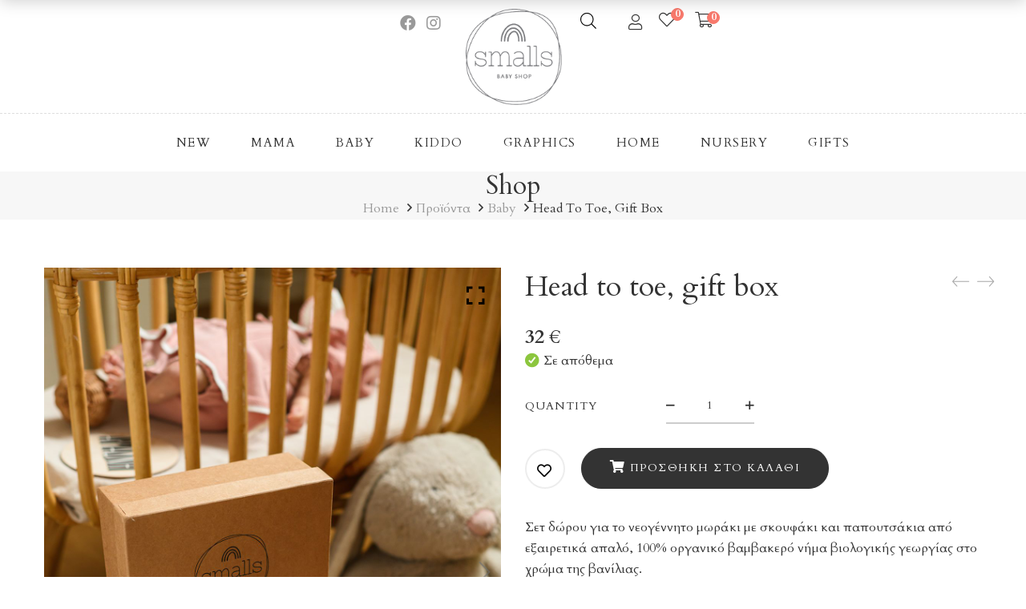

--- FILE ---
content_type: text/html; charset=UTF-8
request_url: https://www.smallsbabyshop.com/shop/gifts/head-to-toe-gift-box/
body_size: 38134
content:
<!DOCTYPE html><html lang="el"><head><meta charset="UTF-8"><meta name="viewport" content="width=device-width, initial-scale=1"><link rel="stylesheet" media="print" onload="this.onload=null;this.media='all';" id="ao_optimized_gfonts" href="https://fonts.googleapis.com/css?family=Cardo:400,700,400italic%7CCardo:400,700,400italic%7CCardo:400,700,400italic&amp;display=swap"><link rel="profile" href="https://gmpg.org/xfn/11"><link rel="icon" href="https://www.smallsbabyshop.com/wp-content/uploads/2022/01/cropped-smalls_identity_logotype_512x512px_grey-32x32.png" sizes="32x32" /><link rel="icon" href="https://www.smallsbabyshop.com/wp-content/uploads/2022/01/cropped-smalls_identity_logotype_512x512px_grey-192x192.png" sizes="192x192" /><link rel="apple-touch-icon" href="https://www.smallsbabyshop.com/wp-content/uploads/2022/01/cropped-smalls_identity_logotype_512x512px_grey-180x180.png" /><meta name="msapplication-TileImage" content="https://www.smallsbabyshop.com/wp-content/uploads/2022/01/cropped-smalls_identity_logotype_512x512px_grey-270x270.png" /> <script>document.documentElement.className = document.documentElement.className + ' yes-js js_active js'</script> <meta name='robots' content='index, follow, max-image-preview:large, max-snippet:-1, max-video-preview:-1' /> <script id="cookieyes" type="text/javascript" src="https://cdn-cookieyes.com/client_data/8b678bbc27621a53e81deeed35646c54/script.js"></script> <link media="all" href="https://www.smallsbabyshop.com/wp-content/cache/autoptimize/css/autoptimize_fa381f16858363ec17932628b3b46475.css" rel="stylesheet"><title>Head to toe, gift box | Smalls Baby Shop</title><meta name="description" content="Σετ δώρου για το νεογέννητο μωράκι με σκουφάκι και παπουτσάκια από εξαιρετικά απαλό, 100% οργανικό βαμβακερό νήμα βιολογικής γεωργίας στο χρώμα της βανίλιας. Απαραίτητο σετ για το νεογέννητο βρέφος και ιδανικό δώρο για τους νέους γονείς." /><link rel="canonical" href="https://www.smallsbabyshop.com/shop/gifts/head-to-toe-gift-box/" /><meta property="og:locale" content="el_GR" /><meta property="og:type" content="article" /><meta property="og:title" content="Head to toe, gift box | Smalls Baby Shop" /><meta property="og:description" content="Σετ δώρου για το νεογέννητο μωράκι με σκουφάκι και παπουτσάκια από εξαιρετικά απαλό, 100% οργανικό βαμβακερό νήμα βιολογικής γεωργίας στο χρώμα της βανίλιας. Απαραίτητο σετ για το νεογέννητο βρέφος και ιδανικό δώρο για τους νέους γονείς." /><meta property="og:url" content="https://www.smallsbabyshop.com/shop/gifts/head-to-toe-gift-box/" /><meta property="og:site_name" content="Smalls Baby Shop" /><meta property="article:publisher" content="https://www.facebook.com/smallsbabyshop" /><meta property="article:modified_time" content="2025-12-04T09:33:06+00:00" /><meta property="og:image" content="https://www.smallsbabyshop.com/wp-content/uploads/2024/05/Smalls-Baby-Shop-42.jpg" /><meta property="og:image:width" content="1200" /><meta property="og:image:height" content="1600" /><meta property="og:image:type" content="image/jpeg" /><meta name="twitter:card" content="summary_large_image" /><meta name="twitter:label1" content="Εκτιμώμενος χρόνος ανάγνωσης" /><meta name="twitter:data1" content="1 λεπτό" /> <script type="application/ld+json" class="yoast-schema-graph">{"@context":"https://schema.org","@graph":[{"@type":"WebPage","@id":"https://www.smallsbabyshop.com/shop/gifts/head-to-toe-gift-box/","url":"https://www.smallsbabyshop.com/shop/gifts/head-to-toe-gift-box/","name":"Head to toe, gift box | Smalls Baby Shop","isPartOf":{"@id":"https://www.smallsbabyshop.com/#website"},"primaryImageOfPage":{"@id":"https://www.smallsbabyshop.com/shop/gifts/head-to-toe-gift-box/#primaryimage"},"image":{"@id":"https://www.smallsbabyshop.com/shop/gifts/head-to-toe-gift-box/#primaryimage"},"thumbnailUrl":"https://www.smallsbabyshop.com/wp-content/uploads/2024/05/Smalls-Baby-Shop-42.jpg","datePublished":"2024-05-17T07:15:55+00:00","dateModified":"2025-12-04T09:33:06+00:00","description":"Σετ δώρου για το νεογέννητο μωράκι με σκουφάκι και παπουτσάκια από εξαιρετικά απαλό, 100% οργανικό βαμβακερό νήμα βιολογικής γεωργίας στο χρώμα της βανίλιας. Απαραίτητο σετ για το νεογέννητο βρέφος και ιδανικό δώρο για τους νέους γονείς.","breadcrumb":{"@id":"https://www.smallsbabyshop.com/shop/gifts/head-to-toe-gift-box/#breadcrumb"},"inLanguage":"el","potentialAction":[{"@type":"ReadAction","target":["https://www.smallsbabyshop.com/shop/gifts/head-to-toe-gift-box/"]}]},{"@type":"ImageObject","inLanguage":"el","@id":"https://www.smallsbabyshop.com/shop/gifts/head-to-toe-gift-box/#primaryimage","url":"https://www.smallsbabyshop.com/wp-content/uploads/2024/05/Smalls-Baby-Shop-42.jpg","contentUrl":"https://www.smallsbabyshop.com/wp-content/uploads/2024/05/Smalls-Baby-Shop-42.jpg","width":1200,"height":1600},{"@type":"BreadcrumbList","@id":"https://www.smallsbabyshop.com/shop/gifts/head-to-toe-gift-box/#breadcrumb","itemListElement":[{"@type":"ListItem","position":1,"name":"Αρχική","item":"https://www.smallsbabyshop.com/"},{"@type":"ListItem","position":2,"name":"Shop","item":"https://www.smallsbabyshop.com/shop/"},{"@type":"ListItem","position":3,"name":"Head to toe, gift box"}]},{"@type":"WebSite","@id":"https://www.smallsbabyshop.com/#website","url":"https://www.smallsbabyshop.com/","name":"Smalls Baby Shop","description":"by Sivylla","publisher":{"@id":"https://www.smallsbabyshop.com/#organization"},"potentialAction":[{"@type":"SearchAction","target":{"@type":"EntryPoint","urlTemplate":"https://www.smallsbabyshop.com/?s={search_term_string}"},"query-input":{"@type":"PropertyValueSpecification","valueRequired":true,"valueName":"search_term_string"}}],"inLanguage":"el"},{"@type":"Organization","@id":"https://www.smallsbabyshop.com/#organization","name":"Smalls Baby Shop","url":"https://www.smallsbabyshop.com/","logo":{"@type":"ImageObject","inLanguage":"el","@id":"https://www.smallsbabyshop.com/#/schema/logo/image/","url":"https://www.smallsbabyshop.com/wp-content/uploads/2022/01/smalls_identity_logotype_512x512px_grey.png","contentUrl":"https://www.smallsbabyshop.com/wp-content/uploads/2022/01/smalls_identity_logotype_512x512px_grey.png","width":512,"height":512,"caption":"Smalls Baby Shop"},"image":{"@id":"https://www.smallsbabyshop.com/#/schema/logo/image/"},"sameAs":["https://www.facebook.com/smallsbabyshop","https://www.instagram.com/smallsbabyshop"]}]}</script> <link rel='dns-prefetch' href='//www.googletagmanager.com' /><link rel='dns-prefetch' href='//capi-automation.s3.us-east-2.amazonaws.com' /><link href='https://fonts.gstatic.com' crossorigin='anonymous' rel='preconnect' /><link rel="alternate" type="application/rss+xml" title="Ροή RSS &raquo; Smalls Baby Shop" href="https://www.smallsbabyshop.com/feed/" /><link rel="alternate" type="application/rss+xml" title="Ροή Σχολίων &raquo; Smalls Baby Shop" href="https://www.smallsbabyshop.com/comments/feed/" /><link rel="alternate" title="oEmbed (JSON)" type="application/json+oembed" href="https://www.smallsbabyshop.com/wp-json/oembed/1.0/embed?url=https%3A%2F%2Fwww.smallsbabyshop.com%2Fshop%2Fgifts%2Fhead-to-toe-gift-box%2F" /><link rel="alternate" title="oEmbed (XML)" type="text/xml+oembed" href="https://www.smallsbabyshop.com/wp-json/oembed/1.0/embed?url=https%3A%2F%2Fwww.smallsbabyshop.com%2Fshop%2Fgifts%2Fhead-to-toe-gift-box%2F&#038;format=xml" /><style id='wp-img-auto-sizes-contain-inline-css' type='text/css'>img:is([sizes=auto i],[sizes^="auto," i]){contain-intrinsic-size:3000px 1500px}
/*# sourceURL=wp-img-auto-sizes-contain-inline-css */</style><style id='wp-block-heading-inline-css' type='text/css'>h1:where(.wp-block-heading).has-background,h2:where(.wp-block-heading).has-background,h3:where(.wp-block-heading).has-background,h4:where(.wp-block-heading).has-background,h5:where(.wp-block-heading).has-background,h6:where(.wp-block-heading).has-background{padding:1.25em 2.375em}h1.has-text-align-left[style*=writing-mode]:where([style*=vertical-lr]),h1.has-text-align-right[style*=writing-mode]:where([style*=vertical-rl]),h2.has-text-align-left[style*=writing-mode]:where([style*=vertical-lr]),h2.has-text-align-right[style*=writing-mode]:where([style*=vertical-rl]),h3.has-text-align-left[style*=writing-mode]:where([style*=vertical-lr]),h3.has-text-align-right[style*=writing-mode]:where([style*=vertical-rl]),h4.has-text-align-left[style*=writing-mode]:where([style*=vertical-lr]),h4.has-text-align-right[style*=writing-mode]:where([style*=vertical-rl]),h5.has-text-align-left[style*=writing-mode]:where([style*=vertical-lr]),h5.has-text-align-right[style*=writing-mode]:where([style*=vertical-rl]),h6.has-text-align-left[style*=writing-mode]:where([style*=vertical-lr]),h6.has-text-align-right[style*=writing-mode]:where([style*=vertical-rl]){rotate:180deg}
/*# sourceURL=https://www.smallsbabyshop.com/wp-includes/blocks/heading/style.min.css */</style><style id='wp-block-image-inline-css' type='text/css'>.wp-block-image>a,.wp-block-image>figure>a{display:inline-block}.wp-block-image img{box-sizing:border-box;height:auto;max-width:100%;vertical-align:bottom}@media not (prefers-reduced-motion){.wp-block-image img.hide{visibility:hidden}.wp-block-image img.show{animation:show-content-image .4s}}.wp-block-image[style*=border-radius] img,.wp-block-image[style*=border-radius]>a{border-radius:inherit}.wp-block-image.has-custom-border img{box-sizing:border-box}.wp-block-image.aligncenter{text-align:center}.wp-block-image.alignfull>a,.wp-block-image.alignwide>a{width:100%}.wp-block-image.alignfull img,.wp-block-image.alignwide img{height:auto;width:100%}.wp-block-image .aligncenter,.wp-block-image .alignleft,.wp-block-image .alignright,.wp-block-image.aligncenter,.wp-block-image.alignleft,.wp-block-image.alignright{display:table}.wp-block-image .aligncenter>figcaption,.wp-block-image .alignleft>figcaption,.wp-block-image .alignright>figcaption,.wp-block-image.aligncenter>figcaption,.wp-block-image.alignleft>figcaption,.wp-block-image.alignright>figcaption{caption-side:bottom;display:table-caption}.wp-block-image .alignleft{float:left;margin:.5em 1em .5em 0}.wp-block-image .alignright{float:right;margin:.5em 0 .5em 1em}.wp-block-image .aligncenter{margin-left:auto;margin-right:auto}.wp-block-image :where(figcaption){margin-bottom:1em;margin-top:.5em}.wp-block-image.is-style-circle-mask img{border-radius:9999px}@supports ((-webkit-mask-image:none) or (mask-image:none)) or (-webkit-mask-image:none){.wp-block-image.is-style-circle-mask img{border-radius:0;-webkit-mask-image:url('data:image/svg+xml;utf8,<svg viewBox="0 0 100 100" xmlns="http://www.w3.org/2000/svg"><circle cx="50" cy="50" r="50"/></svg>');mask-image:url('data:image/svg+xml;utf8,<svg viewBox="0 0 100 100" xmlns="http://www.w3.org/2000/svg"><circle cx="50" cy="50" r="50"/></svg>');mask-mode:alpha;-webkit-mask-position:center;mask-position:center;-webkit-mask-repeat:no-repeat;mask-repeat:no-repeat;-webkit-mask-size:contain;mask-size:contain}}:root :where(.wp-block-image.is-style-rounded img,.wp-block-image .is-style-rounded img){border-radius:9999px}.wp-block-image figure{margin:0}.wp-lightbox-container{display:flex;flex-direction:column;position:relative}.wp-lightbox-container img{cursor:zoom-in}.wp-lightbox-container img:hover+button{opacity:1}.wp-lightbox-container button{align-items:center;backdrop-filter:blur(16px) saturate(180%);background-color:#5a5a5a40;border:none;border-radius:4px;cursor:zoom-in;display:flex;height:20px;justify-content:center;opacity:0;padding:0;position:absolute;right:16px;text-align:center;top:16px;width:20px;z-index:100}@media not (prefers-reduced-motion){.wp-lightbox-container button{transition:opacity .2s ease}}.wp-lightbox-container button:focus-visible{outline:3px auto #5a5a5a40;outline:3px auto -webkit-focus-ring-color;outline-offset:3px}.wp-lightbox-container button:hover{cursor:pointer;opacity:1}.wp-lightbox-container button:focus{opacity:1}.wp-lightbox-container button:focus,.wp-lightbox-container button:hover,.wp-lightbox-container button:not(:hover):not(:active):not(.has-background){background-color:#5a5a5a40;border:none}.wp-lightbox-overlay{box-sizing:border-box;cursor:zoom-out;height:100vh;left:0;overflow:hidden;position:fixed;top:0;visibility:hidden;width:100%;z-index:100000}.wp-lightbox-overlay .close-button{align-items:center;cursor:pointer;display:flex;justify-content:center;min-height:40px;min-width:40px;padding:0;position:absolute;right:calc(env(safe-area-inset-right) + 16px);top:calc(env(safe-area-inset-top) + 16px);z-index:5000000}.wp-lightbox-overlay .close-button:focus,.wp-lightbox-overlay .close-button:hover,.wp-lightbox-overlay .close-button:not(:hover):not(:active):not(.has-background){background:none;border:none}.wp-lightbox-overlay .lightbox-image-container{height:var(--wp--lightbox-container-height);left:50%;overflow:hidden;position:absolute;top:50%;transform:translate(-50%,-50%);transform-origin:top left;width:var(--wp--lightbox-container-width);z-index:9999999999}.wp-lightbox-overlay .wp-block-image{align-items:center;box-sizing:border-box;display:flex;height:100%;justify-content:center;margin:0;position:relative;transform-origin:0 0;width:100%;z-index:3000000}.wp-lightbox-overlay .wp-block-image img{height:var(--wp--lightbox-image-height);min-height:var(--wp--lightbox-image-height);min-width:var(--wp--lightbox-image-width);width:var(--wp--lightbox-image-width)}.wp-lightbox-overlay .wp-block-image figcaption{display:none}.wp-lightbox-overlay button{background:none;border:none}.wp-lightbox-overlay .scrim{background-color:#fff;height:100%;opacity:.9;position:absolute;width:100%;z-index:2000000}.wp-lightbox-overlay.active{visibility:visible}@media not (prefers-reduced-motion){.wp-lightbox-overlay.active{animation:turn-on-visibility .25s both}.wp-lightbox-overlay.active img{animation:turn-on-visibility .35s both}.wp-lightbox-overlay.show-closing-animation:not(.active){animation:turn-off-visibility .35s both}.wp-lightbox-overlay.show-closing-animation:not(.active) img{animation:turn-off-visibility .25s both}.wp-lightbox-overlay.zoom.active{animation:none;opacity:1;visibility:visible}.wp-lightbox-overlay.zoom.active .lightbox-image-container{animation:lightbox-zoom-in .4s}.wp-lightbox-overlay.zoom.active .lightbox-image-container img{animation:none}.wp-lightbox-overlay.zoom.active .scrim{animation:turn-on-visibility .4s forwards}.wp-lightbox-overlay.zoom.show-closing-animation:not(.active){animation:none}.wp-lightbox-overlay.zoom.show-closing-animation:not(.active) .lightbox-image-container{animation:lightbox-zoom-out .4s}.wp-lightbox-overlay.zoom.show-closing-animation:not(.active) .lightbox-image-container img{animation:none}.wp-lightbox-overlay.zoom.show-closing-animation:not(.active) .scrim{animation:turn-off-visibility .4s forwards}}@keyframes show-content-image{0%{visibility:hidden}99%{visibility:hidden}to{visibility:visible}}@keyframes turn-on-visibility{0%{opacity:0}to{opacity:1}}@keyframes turn-off-visibility{0%{opacity:1;visibility:visible}99%{opacity:0;visibility:visible}to{opacity:0;visibility:hidden}}@keyframes lightbox-zoom-in{0%{transform:translate(calc((-100vw + var(--wp--lightbox-scrollbar-width))/2 + var(--wp--lightbox-initial-left-position)),calc(-50vh + var(--wp--lightbox-initial-top-position))) scale(var(--wp--lightbox-scale))}to{transform:translate(-50%,-50%) scale(1)}}@keyframes lightbox-zoom-out{0%{transform:translate(-50%,-50%) scale(1);visibility:visible}99%{visibility:visible}to{transform:translate(calc((-100vw + var(--wp--lightbox-scrollbar-width))/2 + var(--wp--lightbox-initial-left-position)),calc(-50vh + var(--wp--lightbox-initial-top-position))) scale(var(--wp--lightbox-scale));visibility:hidden}}
/*# sourceURL=https://www.smallsbabyshop.com/wp-includes/blocks/image/style.min.css */</style><style id='wp-block-image-theme-inline-css' type='text/css'>:root :where(.wp-block-image figcaption){color:#555;font-size:13px;text-align:center}.is-dark-theme :root :where(.wp-block-image figcaption){color:#ffffffa6}.wp-block-image{margin:0 0 1em}
/*# sourceURL=https://www.smallsbabyshop.com/wp-includes/blocks/image/theme.min.css */</style><style id='wp-block-paragraph-inline-css' type='text/css'>.is-small-text{font-size:.875em}.is-regular-text{font-size:1em}.is-large-text{font-size:2.25em}.is-larger-text{font-size:3em}.has-drop-cap:not(:focus):first-letter{float:left;font-size:8.4em;font-style:normal;font-weight:100;line-height:.68;margin:.05em .1em 0 0;text-transform:uppercase}body.rtl .has-drop-cap:not(:focus):first-letter{float:none;margin-left:.1em}p.has-drop-cap.has-background{overflow:hidden}:root :where(p.has-background){padding:1.25em 2.375em}:where(p.has-text-color:not(.has-link-color)) a{color:inherit}p.has-text-align-left[style*="writing-mode:vertical-lr"],p.has-text-align-right[style*="writing-mode:vertical-rl"]{rotate:180deg}
/*# sourceURL=https://www.smallsbabyshop.com/wp-includes/blocks/paragraph/style.min.css */</style><style id='global-styles-inline-css' type='text/css'>:root{--wp--preset--aspect-ratio--square: 1;--wp--preset--aspect-ratio--4-3: 4/3;--wp--preset--aspect-ratio--3-4: 3/4;--wp--preset--aspect-ratio--3-2: 3/2;--wp--preset--aspect-ratio--2-3: 2/3;--wp--preset--aspect-ratio--16-9: 16/9;--wp--preset--aspect-ratio--9-16: 9/16;--wp--preset--color--black: #2a2a2a;--wp--preset--color--cyan-bluish-gray: #abb8c3;--wp--preset--color--white: #ffffff;--wp--preset--color--pale-pink: #f78da7;--wp--preset--color--vivid-red: #cf2e2e;--wp--preset--color--luminous-vivid-orange: #ff6900;--wp--preset--color--luminous-vivid-amber: #fcb900;--wp--preset--color--light-green-cyan: #7bdcb5;--wp--preset--color--vivid-green-cyan: #00d084;--wp--preset--color--pale-cyan-blue: #8ed1fc;--wp--preset--color--vivid-cyan-blue: #0693e3;--wp--preset--color--vivid-purple: #9b51e0;--wp--preset--color--gray: #828282;--wp--preset--color--yellow: #fff200;--wp--preset--color--orange: #fc6600;--wp--preset--color--red: #d30000;--wp--preset--color--pink: #fc0fc0;--wp--preset--color--violet: #b200ed;--wp--preset--color--blue: #0018f9;--wp--preset--color--green: #3bb143;--wp--preset--color--brown: #7c4700;--wp--preset--gradient--vivid-cyan-blue-to-vivid-purple: linear-gradient(135deg,rgb(6,147,227) 0%,rgb(155,81,224) 100%);--wp--preset--gradient--light-green-cyan-to-vivid-green-cyan: linear-gradient(135deg,rgb(122,220,180) 0%,rgb(0,208,130) 100%);--wp--preset--gradient--luminous-vivid-amber-to-luminous-vivid-orange: linear-gradient(135deg,rgb(252,185,0) 0%,rgb(255,105,0) 100%);--wp--preset--gradient--luminous-vivid-orange-to-vivid-red: linear-gradient(135deg,rgb(255,105,0) 0%,rgb(207,46,46) 100%);--wp--preset--gradient--very-light-gray-to-cyan-bluish-gray: linear-gradient(135deg,rgb(238,238,238) 0%,rgb(169,184,195) 100%);--wp--preset--gradient--cool-to-warm-spectrum: linear-gradient(135deg,rgb(74,234,220) 0%,rgb(151,120,209) 20%,rgb(207,42,186) 40%,rgb(238,44,130) 60%,rgb(251,105,98) 80%,rgb(254,248,76) 100%);--wp--preset--gradient--blush-light-purple: linear-gradient(135deg,rgb(255,206,236) 0%,rgb(152,150,240) 100%);--wp--preset--gradient--blush-bordeaux: linear-gradient(135deg,rgb(254,205,165) 0%,rgb(254,45,45) 50%,rgb(107,0,62) 100%);--wp--preset--gradient--luminous-dusk: linear-gradient(135deg,rgb(255,203,112) 0%,rgb(199,81,192) 50%,rgb(65,88,208) 100%);--wp--preset--gradient--pale-ocean: linear-gradient(135deg,rgb(255,245,203) 0%,rgb(182,227,212) 50%,rgb(51,167,181) 100%);--wp--preset--gradient--electric-grass: linear-gradient(135deg,rgb(202,248,128) 0%,rgb(113,206,126) 100%);--wp--preset--gradient--midnight: linear-gradient(135deg,rgb(2,3,129) 0%,rgb(40,116,252) 100%);--wp--preset--font-size--small: 13px;--wp--preset--font-size--medium: 20px;--wp--preset--font-size--large: 36px;--wp--preset--font-size--x-large: 42px;--wp--preset--spacing--20: 0.44rem;--wp--preset--spacing--30: 0.67rem;--wp--preset--spacing--40: 1rem;--wp--preset--spacing--50: 1.5rem;--wp--preset--spacing--60: 2.25rem;--wp--preset--spacing--70: 3.38rem;--wp--preset--spacing--80: 5.06rem;--wp--preset--shadow--natural: 6px 6px 9px rgba(0, 0, 0, 0.2);--wp--preset--shadow--deep: 12px 12px 50px rgba(0, 0, 0, 0.4);--wp--preset--shadow--sharp: 6px 6px 0px rgba(0, 0, 0, 0.2);--wp--preset--shadow--outlined: 6px 6px 0px -3px rgb(255, 255, 255), 6px 6px rgb(0, 0, 0);--wp--preset--shadow--crisp: 6px 6px 0px rgb(0, 0, 0);}:where(.is-layout-flex){gap: 0.5em;}:where(.is-layout-grid){gap: 0.5em;}body .is-layout-flex{display: flex;}.is-layout-flex{flex-wrap: wrap;align-items: center;}.is-layout-flex > :is(*, div){margin: 0;}body .is-layout-grid{display: grid;}.is-layout-grid > :is(*, div){margin: 0;}:where(.wp-block-columns.is-layout-flex){gap: 2em;}:where(.wp-block-columns.is-layout-grid){gap: 2em;}:where(.wp-block-post-template.is-layout-flex){gap: 1.25em;}:where(.wp-block-post-template.is-layout-grid){gap: 1.25em;}.has-black-color{color: var(--wp--preset--color--black) !important;}.has-cyan-bluish-gray-color{color: var(--wp--preset--color--cyan-bluish-gray) !important;}.has-white-color{color: var(--wp--preset--color--white) !important;}.has-pale-pink-color{color: var(--wp--preset--color--pale-pink) !important;}.has-vivid-red-color{color: var(--wp--preset--color--vivid-red) !important;}.has-luminous-vivid-orange-color{color: var(--wp--preset--color--luminous-vivid-orange) !important;}.has-luminous-vivid-amber-color{color: var(--wp--preset--color--luminous-vivid-amber) !important;}.has-light-green-cyan-color{color: var(--wp--preset--color--light-green-cyan) !important;}.has-vivid-green-cyan-color{color: var(--wp--preset--color--vivid-green-cyan) !important;}.has-pale-cyan-blue-color{color: var(--wp--preset--color--pale-cyan-blue) !important;}.has-vivid-cyan-blue-color{color: var(--wp--preset--color--vivid-cyan-blue) !important;}.has-vivid-purple-color{color: var(--wp--preset--color--vivid-purple) !important;}.has-black-background-color{background-color: var(--wp--preset--color--black) !important;}.has-cyan-bluish-gray-background-color{background-color: var(--wp--preset--color--cyan-bluish-gray) !important;}.has-white-background-color{background-color: var(--wp--preset--color--white) !important;}.has-pale-pink-background-color{background-color: var(--wp--preset--color--pale-pink) !important;}.has-vivid-red-background-color{background-color: var(--wp--preset--color--vivid-red) !important;}.has-luminous-vivid-orange-background-color{background-color: var(--wp--preset--color--luminous-vivid-orange) !important;}.has-luminous-vivid-amber-background-color{background-color: var(--wp--preset--color--luminous-vivid-amber) !important;}.has-light-green-cyan-background-color{background-color: var(--wp--preset--color--light-green-cyan) !important;}.has-vivid-green-cyan-background-color{background-color: var(--wp--preset--color--vivid-green-cyan) !important;}.has-pale-cyan-blue-background-color{background-color: var(--wp--preset--color--pale-cyan-blue) !important;}.has-vivid-cyan-blue-background-color{background-color: var(--wp--preset--color--vivid-cyan-blue) !important;}.has-vivid-purple-background-color{background-color: var(--wp--preset--color--vivid-purple) !important;}.has-black-border-color{border-color: var(--wp--preset--color--black) !important;}.has-cyan-bluish-gray-border-color{border-color: var(--wp--preset--color--cyan-bluish-gray) !important;}.has-white-border-color{border-color: var(--wp--preset--color--white) !important;}.has-pale-pink-border-color{border-color: var(--wp--preset--color--pale-pink) !important;}.has-vivid-red-border-color{border-color: var(--wp--preset--color--vivid-red) !important;}.has-luminous-vivid-orange-border-color{border-color: var(--wp--preset--color--luminous-vivid-orange) !important;}.has-luminous-vivid-amber-border-color{border-color: var(--wp--preset--color--luminous-vivid-amber) !important;}.has-light-green-cyan-border-color{border-color: var(--wp--preset--color--light-green-cyan) !important;}.has-vivid-green-cyan-border-color{border-color: var(--wp--preset--color--vivid-green-cyan) !important;}.has-pale-cyan-blue-border-color{border-color: var(--wp--preset--color--pale-cyan-blue) !important;}.has-vivid-cyan-blue-border-color{border-color: var(--wp--preset--color--vivid-cyan-blue) !important;}.has-vivid-purple-border-color{border-color: var(--wp--preset--color--vivid-purple) !important;}.has-vivid-cyan-blue-to-vivid-purple-gradient-background{background: var(--wp--preset--gradient--vivid-cyan-blue-to-vivid-purple) !important;}.has-light-green-cyan-to-vivid-green-cyan-gradient-background{background: var(--wp--preset--gradient--light-green-cyan-to-vivid-green-cyan) !important;}.has-luminous-vivid-amber-to-luminous-vivid-orange-gradient-background{background: var(--wp--preset--gradient--luminous-vivid-amber-to-luminous-vivid-orange) !important;}.has-luminous-vivid-orange-to-vivid-red-gradient-background{background: var(--wp--preset--gradient--luminous-vivid-orange-to-vivid-red) !important;}.has-very-light-gray-to-cyan-bluish-gray-gradient-background{background: var(--wp--preset--gradient--very-light-gray-to-cyan-bluish-gray) !important;}.has-cool-to-warm-spectrum-gradient-background{background: var(--wp--preset--gradient--cool-to-warm-spectrum) !important;}.has-blush-light-purple-gradient-background{background: var(--wp--preset--gradient--blush-light-purple) !important;}.has-blush-bordeaux-gradient-background{background: var(--wp--preset--gradient--blush-bordeaux) !important;}.has-luminous-dusk-gradient-background{background: var(--wp--preset--gradient--luminous-dusk) !important;}.has-pale-ocean-gradient-background{background: var(--wp--preset--gradient--pale-ocean) !important;}.has-electric-grass-gradient-background{background: var(--wp--preset--gradient--electric-grass) !important;}.has-midnight-gradient-background{background: var(--wp--preset--gradient--midnight) !important;}.has-small-font-size{font-size: var(--wp--preset--font-size--small) !important;}.has-medium-font-size{font-size: var(--wp--preset--font-size--medium) !important;}.has-large-font-size{font-size: var(--wp--preset--font-size--large) !important;}.has-x-large-font-size{font-size: var(--wp--preset--font-size--x-large) !important;}
/*# sourceURL=global-styles-inline-css */</style><style id='classic-theme-styles-inline-css' type='text/css'>/*! This file is auto-generated */
.wp-block-button__link{color:#fff;background-color:#32373c;border-radius:9999px;box-shadow:none;text-decoration:none;padding:calc(.667em + 2px) calc(1.333em + 2px);font-size:1.125em}.wp-block-file__button{background:#32373c;color:#fff;text-decoration:none}
/*# sourceURL=/wp-includes/css/classic-themes.min.css */</style><style id='woocommerce-inline-inline-css' type='text/css'>.woocommerce form .form-row .required { visibility: visible; }
/*# sourceURL=woocommerce-inline-inline-css */</style><style id='yith-wcwl-main-inline-css' type='text/css'>:root { --color-add-to-wishlist-background: #333333; --color-add-to-wishlist-text: #FFFFFF; --color-add-to-wishlist-border: #333333; --color-add-to-wishlist-background-hover: #333333; --color-add-to-wishlist-text-hover: #FFFFFF; --color-add-to-wishlist-border-hover: #333333; --rounded-corners-radius: 16px; --color-add-to-cart-background: #333333; --color-add-to-cart-text: #FFFFFF; --color-add-to-cart-border: #333333; --color-add-to-cart-background-hover: #4F4F4F; --color-add-to-cart-text-hover: #FFFFFF; --color-add-to-cart-border-hover: #4F4F4F; --add-to-cart-rounded-corners-radius: 16px; --color-button-style-1-background: #333333; --color-button-style-1-text: #FFFFFF; --color-button-style-1-border: #333333; --color-button-style-1-background-hover: #4F4F4F; --color-button-style-1-text-hover: #FFFFFF; --color-button-style-1-border-hover: #4F4F4F; --color-button-style-2-background: #333333; --color-button-style-2-text: #FFFFFF; --color-button-style-2-border: #333333; --color-button-style-2-background-hover: #4F4F4F; --color-button-style-2-text-hover: #FFFFFF; --color-button-style-2-border-hover: #4F4F4F; --color-wishlist-table-background: #FFFFFF; --color-wishlist-table-text: #6d6c6c; --color-wishlist-table-border: #FFFFFF; --color-headers-background: #F4F4F4; --color-share-button-color: #FFFFFF; --color-share-button-color-hover: #FFFFFF; --color-fb-button-background: #39599E; --color-fb-button-background-hover: #595A5A; --color-tw-button-background: #45AFE2; --color-tw-button-background-hover: #595A5A; --color-pr-button-background: #AB2E31; --color-pr-button-background-hover: #595A5A; --color-em-button-background: #FBB102; --color-em-button-background-hover: #595A5A; --color-wa-button-background: #00A901; --color-wa-button-background-hover: #595A5A; --feedback-duration: 3s } 
 :root { --color-add-to-wishlist-background: #333333; --color-add-to-wishlist-text: #FFFFFF; --color-add-to-wishlist-border: #333333; --color-add-to-wishlist-background-hover: #333333; --color-add-to-wishlist-text-hover: #FFFFFF; --color-add-to-wishlist-border-hover: #333333; --rounded-corners-radius: 16px; --color-add-to-cart-background: #333333; --color-add-to-cart-text: #FFFFFF; --color-add-to-cart-border: #333333; --color-add-to-cart-background-hover: #4F4F4F; --color-add-to-cart-text-hover: #FFFFFF; --color-add-to-cart-border-hover: #4F4F4F; --add-to-cart-rounded-corners-radius: 16px; --color-button-style-1-background: #333333; --color-button-style-1-text: #FFFFFF; --color-button-style-1-border: #333333; --color-button-style-1-background-hover: #4F4F4F; --color-button-style-1-text-hover: #FFFFFF; --color-button-style-1-border-hover: #4F4F4F; --color-button-style-2-background: #333333; --color-button-style-2-text: #FFFFFF; --color-button-style-2-border: #333333; --color-button-style-2-background-hover: #4F4F4F; --color-button-style-2-text-hover: #FFFFFF; --color-button-style-2-border-hover: #4F4F4F; --color-wishlist-table-background: #FFFFFF; --color-wishlist-table-text: #6d6c6c; --color-wishlist-table-border: #FFFFFF; --color-headers-background: #F4F4F4; --color-share-button-color: #FFFFFF; --color-share-button-color-hover: #FFFFFF; --color-fb-button-background: #39599E; --color-fb-button-background-hover: #595A5A; --color-tw-button-background: #45AFE2; --color-tw-button-background-hover: #595A5A; --color-pr-button-background: #AB2E31; --color-pr-button-background-hover: #595A5A; --color-em-button-background: #FBB102; --color-em-button-background-hover: #595A5A; --color-wa-button-background: #00A901; --color-wa-button-background-hover: #595A5A; --feedback-duration: 3s } 
/*# sourceURL=yith-wcwl-main-inline-css */</style><style id='learts-main-style-inline-css' type='text/css'>@media (min-width: 1200px) {.site-logo{line-height:140px}.site-logo img{max-height:140px}.site-header.header-split .site-logo{height:140px}.site-header.sticky-header{height:120px}.site-header.header-split.sticky-header .site-logo{height:120px}.site-header.sticky-header .site-logo{line-height:120px}.site-header.sticky-header .site-logo img{max-height:120px}}.site-header.sticky-header .site-menu .menu > ul > li > a, .hidden-sticky-header .site-menu .menu > li > a{height:120px;line-height:120px}@media (min-width: 1200px) {.site-header.sticky-header .site-logo{line-height:120px}.site-header.sticky-header .site-logo img{max-height:120px}.site-header.sticky-header .site-logo{width:15%}.site-header.sticky-header .header-tools{width:15%}}.site-header.sticky-header .site-menu .menu > ul > li > a, .site-header.sticky-header .site-menu .menu > li > a{height:120px;line-height:120px}.site-menu .menu > ul > li:hover > a, .site-menu .menu > li:hover > a{color:#333333}.site-menu .menu li.menu-item.menu-item-has-children:hover > a:before{color:#000000}.site-menu .menu > ul > li > a .menu-item-text:after, .site-menu .menu > li > a .menu-item-text:after{ background-color:#000000}.site-menu .menu > ul > li .children li.page_item:before, .site-menu .menu > li .sub-menu li.menu-item:before  { background-color:#000000}.site-menu .menu > ul > li .children li.page_item:hover > a,.site-menu .menu > li .sub-menu li.menu-item:hover > a,.site-menu .menu > ul > li .children li.page_item:hover:after,.site-menu .menu > li .sub-menu li.menu-item:hover:after,.site-menu .menu > ul > li .children li.page_item.current_page_item > a,.site-menu .menu > li .sub-menu li.menu-item.current-menu-item > a { color: #000000}@media (min-width: 1200px) {.page-title > .container > .row{height:380px}}
/*# sourceURL=learts-main-style-inline-css */</style><noscript></noscript><script type="text/template" id="tmpl-variation-template"><div class="woocommerce-variation-description">{{{ data.variation.variation_description }}}</div>
	<div class="woocommerce-variation-price">{{{ data.variation.price_html }}}</div>
	<div class="woocommerce-variation-availability">{{{ data.variation.availability_html }}}</div></script> <script type="text/template" id="tmpl-unavailable-variation-template"><p role="alert">Λυπούμαστε, αυτό το προϊόν δεν είναι διαθέσιμο. Παρακαλούμε, επιλέξτε έναν διαφορετικό συνδυασμό.</p></script> <script type="text/javascript" id="woocommerce-google-analytics-integration-gtag-js-after">/* Google Analytics for WooCommerce (gtag.js) */
					window.dataLayer = window.dataLayer || [];
					function gtag(){dataLayer.push(arguments);}
					// Set up default consent state.
					for ( const mode of [{"analytics_storage":"denied","ad_storage":"denied","ad_user_data":"denied","ad_personalization":"denied","region":["AT","BE","BG","HR","CY","CZ","DK","EE","FI","FR","DE","GR","HU","IS","IE","IT","LV","LI","LT","LU","MT","NL","NO","PL","PT","RO","SK","SI","ES","SE","GB","CH"]}] || [] ) {
						gtag( "consent", "default", { "wait_for_update": 500, ...mode } );
					}
					gtag("js", new Date());
					gtag("set", "developer_id.dOGY3NW", true);
					gtag("config", "G-8EZ6R9D881", {"track_404":true,"allow_google_signals":true,"logged_in":false,"linker":{"domains":[],"allow_incoming":false},"custom_map":{"dimension1":"logged_in"}});
//# sourceURL=woocommerce-google-analytics-integration-gtag-js-after</script> <script type="text/javascript" src="https://www.smallsbabyshop.com/wp-includes/js/jquery/jquery.min.js" id="jquery-core-js"></script> <script type="text/javascript" id="wc-add-to-cart-js-extra">var wc_add_to_cart_params = {"ajax_url":"/wp-admin/admin-ajax.php","wc_ajax_url":"/?wc-ajax=%%endpoint%%","i18n_view_cart":"\u039a\u03b1\u03bb\u03ac\u03b8\u03b9","cart_url":"https://www.smallsbabyshop.com/cart/","is_cart":"","cart_redirect_after_add":"no"};
//# sourceURL=wc-add-to-cart-js-extra</script> <script type="text/javascript" id="wc-single-product-js-extra">var wc_single_product_params = {"i18n_required_rating_text":"\u03a0\u03b1\u03c1\u03b1\u03ba\u03b1\u03bb\u03bf\u03cd\u03bc\u03b5, \u03b5\u03c0\u03b9\u03bb\u03ad\u03be\u03c4\u03b5 \u03bc\u03af\u03b1 \u03b2\u03b1\u03b8\u03bc\u03bf\u03bb\u03bf\u03b3\u03af\u03b1","i18n_rating_options":["1 \u03b1\u03c0\u03cc 5 \u03b1\u03c3\u03c4\u03ad\u03c1\u03b9\u03b1","2 \u03b1\u03c0\u03cc 5 \u03b1\u03c3\u03c4\u03ad\u03c1\u03b9\u03b1","3 \u03b1\u03c0\u03cc 5 \u03b1\u03c3\u03c4\u03ad\u03c1\u03b9\u03b1","4 \u03b1\u03c0\u03cc 5 \u03b1\u03c3\u03c4\u03ad\u03c1\u03b9\u03b1","5 \u03b1\u03c0\u03cc 5 \u03b1\u03c3\u03c4\u03ad\u03c1\u03b9\u03b1"],"i18n_product_gallery_trigger_text":"View full-screen image gallery","review_rating_required":"yes","flexslider":{"rtl":false,"animation":"slide","smoothHeight":true,"directionNav":false,"controlNav":"thumbnails","slideshow":false,"animationSpeed":500,"animationLoop":false,"allowOneSlide":false},"zoom_enabled":"","zoom_options":[],"photoswipe_enabled":"1","photoswipe_options":{"shareEl":false,"closeOnScroll":false,"history":false,"hideAnimationDuration":0,"showAnimationDuration":0},"flexslider_enabled":""};
//# sourceURL=wc-single-product-js-extra</script> <script type="text/javascript" id="woocommerce-js-extra">var woocommerce_params = {"ajax_url":"/wp-admin/admin-ajax.php","wc_ajax_url":"/?wc-ajax=%%endpoint%%","i18n_password_show":"\u0395\u03bc\u03c6\u03ac\u03bd\u03b9\u03c3\u03b7 \u03c3\u03c5\u03bd\u03b8\u03b7\u03bc\u03b1\u03c4\u03b9\u03ba\u03bf\u03cd","i18n_password_hide":"\u0391\u03c0\u03cc\u03ba\u03c1\u03c5\u03c8\u03b7 \u03c3\u03c5\u03bd\u03b8\u03b7\u03bc\u03b1\u03c4\u03b9\u03ba\u03bf\u03cd"};
//# sourceURL=woocommerce-js-extra</script> <script type="text/javascript" id="wp-util-js-extra">var _wpUtilSettings = {"ajax":{"url":"/wp-admin/admin-ajax.php"}};
//# sourceURL=wp-util-js-extra</script> <script type="text/javascript" id="wc-add-to-cart-variation-js-extra">var wc_add_to_cart_variation_params = {"wc_ajax_url":"/?wc-ajax=%%endpoint%%","i18n_no_matching_variations_text":"\u039b\u03c5\u03c0\u03bf\u03cd\u03bc\u03b1\u03c3\u03c4\u03b5, \u03ba\u03b1\u03bd\u03ad\u03bd\u03b1 \u03c0\u03c1\u03bf\u03ca\u03cc\u03bd \u03b4\u03b5\u03bd \u03c4\u03b1\u03af\u03c1\u03b9\u03b1\u03be\u03b5 \u03bc\u03b5 \u03c4\u03b7\u03bd \u03b5\u03c0\u03b9\u03bb\u03bf\u03b3\u03ae \u03c3\u03b1\u03c2. \u03a0\u03b1\u03c1\u03b1\u03ba\u03b1\u03bb\u03bf\u03cd\u03bc\u03b5, \u03b5\u03c0\u03b9\u03bb\u03ad\u03be\u03c4\u03b5 \u03ad\u03bd\u03b1\u03bd \u03b4\u03b9\u03b1\u03c6\u03bf\u03c1\u03b5\u03c4\u03b9\u03ba\u03cc \u03c3\u03c5\u03bd\u03b4\u03c5\u03b1\u03c3\u03bc\u03cc.","i18n_make_a_selection_text":"\u03a0\u03b1\u03c1\u03b1\u03ba\u03b1\u03bb\u03bf\u03cd\u03bc\u03b5, \u03b5\u03c0\u03b9\u03bb\u03ad\u03be\u03c4\u03b5 \u03ba\u03ac\u03c0\u03bf\u03b9\u03b5\u03c2 \u03b5\u03c0\u03b9\u03bb\u03bf\u03b3\u03ad\u03c2 \u03c0\u03c1\u03bf\u03ca\u03cc\u03bd\u03c4\u03bf\u03c2 \u03c0\u03c1\u03b9\u03bd \u03c0\u03c1\u03bf\u03c3\u03b8\u03ad\u03c3\u03b5\u03c4\u03b5 \u03b1\u03c5\u03c4\u03cc \u03c4\u03bf \u03c0\u03c1\u03bf\u03ca\u03cc\u03bd \u03c3\u03c4\u03bf \u03ba\u03b1\u03bb\u03ac\u03b8\u03b9 \u03c3\u03b1\u03c2.","i18n_unavailable_text":"\u039b\u03c5\u03c0\u03bf\u03cd\u03bc\u03b1\u03c3\u03c4\u03b5, \u03b1\u03c5\u03c4\u03cc \u03c4\u03bf \u03c0\u03c1\u03bf\u03ca\u03cc\u03bd \u03b4\u03b5\u03bd \u03b5\u03af\u03bd\u03b1\u03b9 \u03b4\u03b9\u03b1\u03b8\u03ad\u03c3\u03b9\u03bc\u03bf. \u03a0\u03b1\u03c1\u03b1\u03ba\u03b1\u03bb\u03bf\u03cd\u03bc\u03b5, \u03b5\u03c0\u03b9\u03bb\u03ad\u03be\u03c4\u03b5 \u03ad\u03bd\u03b1\u03bd \u03b4\u03b9\u03b1\u03c6\u03bf\u03c1\u03b5\u03c4\u03b9\u03ba\u03cc \u03c3\u03c5\u03bd\u03b4\u03c5\u03b1\u03c3\u03bc\u03cc.","i18n_reset_alert_text":"Your selection has been reset. Please select some product options before adding this product to your cart."};
//# sourceURL=wc-add-to-cart-variation-js-extra</script> <script type="text/javascript" id="wc-cart-fragments-js-extra">var wc_cart_fragments_params = {"ajax_url":"/wp-admin/admin-ajax.php","wc_ajax_url":"/?wc-ajax=%%endpoint%%","cart_hash_key":"wc_cart_hash_8f51ea594b4c3a7e5fe36286fef2d819","fragment_name":"wc_fragments_8f51ea594b4c3a7e5fe36286fef2d819","request_timeout":"5000"};
//# sourceURL=wc-cart-fragments-js-extra</script> <script type="text/javascript" id="wc-country-select-js-extra">var wc_country_select_params = {"countries":"{\"AT\":[],\"BE\":[],\"FR\":[],\"DE\":{\"DE-BW\":\"Baden-W\\u00fcrttemberg\",\"DE-BY\":\"Bavaria\",\"DE-BE\":\"Berlin\",\"DE-BB\":\"Brandenburg\",\"DE-HB\":\"Bremen\",\"DE-HH\":\"Hamburg\",\"DE-HE\":\"Hesse\",\"DE-MV\":\"Mecklenburg-Vorpommern\",\"DE-NI\":\"Lower Saxony\",\"DE-NW\":\"North Rhine-Westphalia\",\"DE-RP\":\"Rhineland-Palatinate\",\"DE-SL\":\"Saarland\",\"DE-SN\":\"Saxony\",\"DE-ST\":\"Saxony-Anhalt\",\"DE-SH\":\"Schleswig-Holstein\",\"DE-TH\":\"Thuringia\"},\"GR\":{\"I\":\"\\u0391\\u03c4\\u03c4\\u03b9\\u03ba\\u03ae\",\"A\":\"\\u0391\\u03bd\\u03b1\\u03c4\\u03bf\\u03bb\\u03b9\\u03ba\\u03ae \\u039c\\u03b1\\u03ba\\u03b5\\u03b4\\u03bf\\u03bd\\u03af\\u03b1 \\u03ba\\u03b1\\u03b9 \\u0398\\u03c1\\u03ac\\u03ba\\u03b7\",\"B\":\"\\u039a\\u03b5\\u03bd\\u03c4\\u03c1\\u03b9\\u03ba\\u03ae \\u039c\\u03b1\\u03ba\\u03b5\\u03b4\\u03bf\\u03bd\\u03af\\u03b1\",\"C\":\"\\u0394\\u03c5\\u03c4\\u03b9\\u03ba\\u03ae \\u039c\\u03b1\\u03ba\\u03b5\\u03b4\\u03bf\\u03bd\\u03af\\u03b1\",\"D\":\"\\u0389\\u03c0\\u03b5\\u03b9\\u03c1\\u03bf\\u03c2\",\"E\":\"\\u0398\\u03b5\\u03c3\\u03c3\\u03b1\\u03bb\\u03af\\u03b1\",\"F\":\"\\u0399\\u03cc\\u03bd\\u03b9\\u03b1 \\u03bd\\u03b7\\u03c3\\u03b9\\u03ac\",\"G\":\"\\u0394\\u03c5\\u03c4\\u03b9\\u03ba\\u03ae \\u0395\\u03bb\\u03bb\\u03ac\\u03b4\\u03b1\",\"H\":\"\\u03a3\\u03c4\\u03b5\\u03c1\\u03b5\\u03ac \\u0395\\u03bb\\u03bb\\u03ac\\u03b4\\u03b1\",\"J\":\"\\u03a0\\u03b5\\u03bb\\u03bf\\u03c0\\u03cc\\u03bd\\u03bd\\u03b7\\u03c3\\u03bf\\u03c2\",\"K\":\"\\u0392\\u03cc\\u03c1\\u03b5\\u03b9\\u03bf \\u0391\\u03b9\\u03b3\\u03b1\\u03af\\u03bf\",\"L\":\"\\u039d\\u03cc\\u03c4\\u03b9\\u03bf \\u0391\\u03b9\\u03b3\\u03b1\\u03af\\u03bf\",\"M\":\"\\u039a\\u03c1\\u03ae\\u03c4\\u03b7\"},\"ES\":{\"C\":\"A Coru\\u00f1a\",\"VI\":\"Araba/\\u00c1lava\",\"AB\":\"Albacete\",\"A\":\"Alicante\",\"AL\":\"Almer\\u00eda\",\"O\":\"Asturias\",\"AV\":\"\\u00c1vila\",\"BA\":\"Badajoz\",\"PM\":\"Baleares\",\"B\":\"Barcelona\",\"BU\":\"Burgos\",\"CC\":\"C\\u00e1ceres\",\"CA\":\"C\\u00e1diz\",\"S\":\"Cantabria\",\"CS\":\"Castell\\u00f3n\",\"CE\":\"Ceuta\",\"CR\":\"Ciudad Real\",\"CO\":\"C\\u00f3rdoba\",\"CU\":\"Cuenca\",\"GI\":\"Girona\",\"GR\":\"Granada\",\"GU\":\"Guadalajara\",\"SS\":\"Gipuzkoa\",\"H\":\"Huelva\",\"HU\":\"Huesca\",\"J\":\"Ja\\u00e9n\",\"LO\":\"La Rioja\",\"GC\":\"Las Palmas\",\"LE\":\"Le\\u00f3n\",\"L\":\"Lleida\",\"LU\":\"Lugo\",\"M\":\"Madrid\",\"MA\":\"M\\u00e1laga\",\"ML\":\"Melilla\",\"MU\":\"Murcia\",\"NA\":\"Navarra\",\"OR\":\"Ourense\",\"P\":\"Palencia\",\"PO\":\"Pontevedra\",\"SA\":\"Salamanca\",\"TF\":\"Santa Cruz de Tenerife\",\"SG\":\"Segovia\",\"SE\":\"Sevilla\",\"SO\":\"Soria\",\"T\":\"Tarragona\",\"TE\":\"Teruel\",\"TO\":\"Toledo\",\"V\":\"Valencia\",\"VA\":\"Valladolid\",\"BI\":\"Biscay\",\"ZA\":\"Zamora\",\"Z\":\"Zaragoza\"},\"IT\":{\"AG\":\"Agrigento\",\"AL\":\"Alessandria\",\"AN\":\"Ancona\",\"AO\":\"Aosta\",\"AR\":\"Arezzo\",\"AP\":\"Ascoli Piceno\",\"AT\":\"Asti\",\"AV\":\"Avellino\",\"BA\":\"Bari\",\"BT\":\"Barletta-Andria-Trani\",\"BL\":\"Belluno\",\"BN\":\"Benevento\",\"BG\":\"Bergamo\",\"BI\":\"Biella\",\"BO\":\"Bologna\",\"BZ\":\"Bolzano\",\"BS\":\"Brescia\",\"BR\":\"Brindisi\",\"CA\":\"Cagliari\",\"CL\":\"Caltanissetta\",\"CB\":\"Campobasso\",\"CE\":\"Caserta\",\"CT\":\"Catania\",\"CZ\":\"Catanzaro\",\"CH\":\"Chieti\",\"CO\":\"Como\",\"CS\":\"Cosenza\",\"CR\":\"Cremona\",\"KR\":\"Crotone\",\"CN\":\"Cuneo\",\"EN\":\"Enna\",\"FM\":\"Fermo\",\"FE\":\"Ferrara\",\"FI\":\"Firenze\",\"FG\":\"Foggia\",\"FC\":\"Forl\\u00ec-Cesena\",\"FR\":\"Frosinone\",\"GE\":\"Genova\",\"GO\":\"Gorizia\",\"GR\":\"Grosseto\",\"IM\":\"Imperia\",\"IS\":\"Isernia\",\"SP\":\"La Spezia\",\"AQ\":\"L'Aquila\",\"LT\":\"Latina\",\"LE\":\"Lecce\",\"LC\":\"Lecco\",\"LI\":\"Livorno\",\"LO\":\"Lodi\",\"LU\":\"Lucca\",\"MC\":\"Macerata\",\"MN\":\"Mantova\",\"MS\":\"Massa-Carrara\",\"MT\":\"Matera\",\"ME\":\"Messina\",\"MI\":\"Milano\",\"MO\":\"Modena\",\"MB\":\"Monza e della Brianza\",\"NA\":\"Napoli\",\"NO\":\"Novara\",\"NU\":\"Nuoro\",\"OR\":\"Oristano\",\"PD\":\"Padova\",\"PA\":\"Palermo\",\"PR\":\"Parma\",\"PV\":\"Pavia\",\"PG\":\"Perugia\",\"PU\":\"Pesaro e Urbino\",\"PE\":\"Pescara\",\"PC\":\"Piacenza\",\"PI\":\"Pisa\",\"PT\":\"Pistoia\",\"PN\":\"Pordenone\",\"PZ\":\"Potenza\",\"PO\":\"Prato\",\"RG\":\"Ragusa\",\"RA\":\"Ravenna\",\"RC\":\"Reggio Calabria\",\"RE\":\"Reggio Emilia\",\"RI\":\"Rieti\",\"RN\":\"Rimini\",\"RM\":\"Roma\",\"RO\":\"Rovigo\",\"SA\":\"Salerno\",\"SS\":\"Sassari\",\"SV\":\"Savona\",\"SI\":\"Siena\",\"SR\":\"Siracusa\",\"SO\":\"Sondrio\",\"SU\":\"Sud Sardegna\",\"TA\":\"Taranto\",\"TE\":\"Teramo\",\"TR\":\"Terni\",\"TO\":\"Torino\",\"TP\":\"Trapani\",\"TN\":\"Trento\",\"TV\":\"Treviso\",\"TS\":\"Trieste\",\"UD\":\"Udine\",\"VA\":\"Varese\",\"VE\":\"Venezia\",\"VB\":\"Verbano-Cusio-Ossola\",\"VC\":\"Vercelli\",\"VR\":\"Verona\",\"VV\":\"Vibo Valentia\",\"VI\":\"Vicenza\",\"VT\":\"Viterbo\"},\"NL\":[],\"PT\":[],\"SE\":[]}","i18n_select_state_text":"\u039a\u03ac\u03bd\u03c4\u03b5 \u03bc\u03af\u03b1 \u03b5\u03c0\u03b9\u03bb\u03bf\u03b3\u03ae\u2026","i18n_no_matches":"\u0394\u03b5\u03bd \u03b2\u03c1\u03ad\u03b8\u03b7\u03ba\u03b5 \u03ba\u03b1\u03bc\u03af\u03b1 \u03b1\u03bd\u03c4\u03b9\u03c3\u03c4\u03bf\u03b9\u03c7\u03af\u03b1","i18n_ajax_error":"\u0397 \u03c6\u03cc\u03c1\u03c4\u03c9\u03c3\u03b7 \u03b1\u03c0\u03ad\u03c4\u03c5\u03c7\u03b5","i18n_input_too_short_1":"\u03a0\u03b1\u03c1\u03b1\u03ba\u03b1\u03bb\u03bf\u03cd\u03bc\u03b5, \u03b5\u03b9\u03c3\u03ac\u03b3\u03b5\u03c4\u03b5 1 \u03ae \u03c0\u03b5\u03c1\u03b9\u03c3\u03c3\u03cc\u03c4\u03b5\u03c1\u03bf\u03c5\u03c2 \u03c7\u03b1\u03c1\u03b1\u03ba\u03c4\u03ae\u03c1\u03b5\u03c2","i18n_input_too_short_n":"\u03a0\u03b1\u03c1\u03b1\u03ba\u03b1\u03bb\u03bf\u03cd\u03bc\u03b5, \u03b5\u03b9\u03c3\u03ac\u03b3\u03b5\u03c4\u03b5 %qty% \u03ae \u03c0\u03b5\u03c1\u03b9\u03c3\u03c3\u03cc\u03c4\u03b5\u03c1\u03bf\u03c5\u03c2 \u03c7\u03b1\u03c1\u03b1\u03ba\u03c4\u03ae\u03c1\u03b5\u03c2","i18n_input_too_long_1":"\u03a0\u03b1\u03c1\u03b1\u03ba\u03b1\u03bb\u03bf\u03cd\u03bc\u03b5, \u03b4\u03b9\u03b1\u03b3\u03c1\u03ac\u03c8\u03c4\u03b5 1 \u03c7\u03b1\u03c1\u03b1\u03ba\u03c4\u03ae\u03c1\u03b1","i18n_input_too_long_n":"\u03a0\u03b1\u03c1\u03b1\u03ba\u03b1\u03bb\u03bf\u03cd\u03bc\u03b5, \u03b4\u03b9\u03b1\u03b3\u03c1\u03ac\u03c8\u03c4\u03b5 %qty% \u03c7\u03b1\u03c1\u03b1\u03ba\u03c4\u03ae\u03c1\u03b5\u03c2","i18n_selection_too_long_1":"\u039c\u03c0\u03bf\u03c1\u03b5\u03af\u03c4\u03b5 \u03bd\u03b1 \u03b5\u03c0\u03b9\u03bb\u03ad\u03be\u03b5\u03c4\u03b5 \u03bc\u03cc\u03bd\u03bf 1 \u03c3\u03c4\u03bf\u03b9\u03c7\u03b5\u03af\u03bf","i18n_selection_too_long_n":"\u039c\u03c0\u03bf\u03c1\u03b5\u03af\u03c4\u03b5 \u03bd\u03b1 \u03b5\u03c0\u03b9\u03bb\u03ad\u03be\u03b5\u03c4\u03b5 \u03bc\u03cc\u03bd\u03bf %qty% \u03c3\u03c4\u03bf\u03b9\u03c7\u03b5\u03af\u03b1","i18n_load_more":"\u0393\u03af\u03bd\u03b5\u03c4\u03b1\u03b9 \u03c6\u03cc\u03c1\u03c4\u03c9\u03c3\u03b7 \u03c0\u03b5\u03c1\u03b9\u03c3\u03c3\u03cc\u03c4\u03b5\u03c1\u03c9\u03bd \u03b1\u03c0\u03bf\u03c4\u03b5\u03bb\u03b5\u03c3\u03bc\u03ac\u03c4\u03c9\u03bd\u2026","i18n_searching":"\u0393\u03af\u03bd\u03b5\u03c4\u03b1\u03b9 \u03b1\u03bd\u03b1\u03b6\u03ae\u03c4\u03b7\u03c3\u03b7\u2026"};
//# sourceURL=wc-country-select-js-extra</script> <script type="text/javascript" id="wc-address-i18n-js-extra">var wc_address_i18n_params = {"locale":"{\"AT\":{\"postcode\":{\"priority\":65},\"state\":{\"required\":false,\"hidden\":true}},\"BE\":{\"postcode\":{\"priority\":65},\"state\":{\"required\":false,\"hidden\":true}},\"CY\":{\"state\":{\"required\":false,\"hidden\":true}},\"DE\":{\"postcode\":{\"priority\":65},\"state\":{\"required\":false}},\"FR\":{\"postcode\":{\"priority\":65},\"state\":{\"required\":false,\"hidden\":true}},\"GR\":{\"state\":{\"required\":false}},\"IT\":{\"postcode\":{\"priority\":65},\"state\":{\"required\":true,\"label\":\"\\u0395\\u03c0\\u03b1\\u03c1\\u03c7\\u03af\\u03b1\"}},\"NL\":{\"postcode\":{\"priority\":65},\"state\":{\"required\":false,\"hidden\":true}},\"PT\":{\"state\":{\"required\":false,\"hidden\":true}},\"ES\":{\"postcode\":{\"priority\":65},\"state\":{\"label\":\"\\u0395\\u03c0\\u03b1\\u03c1\\u03c7\\u03af\\u03b1\"}},\"SE\":{\"postcode\":{\"priority\":65},\"state\":{\"required\":false,\"hidden\":true}},\"default\":{\"first_name\":{\"label\":\"\\u038c\\u03bd\\u03bf\\u03bc\\u03b1\",\"required\":true,\"class\":[\"form-row-first\"],\"autocomplete\":\"given-name\",\"priority\":10},\"last_name\":{\"label\":\"\\u0395\\u03c0\\u03af\\u03b8\\u03b5\\u03c4\\u03bf\",\"required\":true,\"class\":[\"form-row-last\"],\"autocomplete\":\"family-name\",\"priority\":20},\"country\":{\"type\":\"country\",\"label\":\"\\u03a7\\u03ce\\u03c1\\u03b1 / \\u03a0\\u03b5\\u03c1\\u03b9\\u03bf\\u03c7\\u03ae\",\"required\":true,\"class\":[\"form-row-wide\",\"address-field\",\"update_totals_on_change\"],\"autocomplete\":\"country\",\"priority\":40},\"address_1\":{\"label\":\"\\u0394\\u03b9\\u03b5\\u03cd\\u03b8\\u03c5\\u03bd\\u03c3\\u03b7\",\"placeholder\":\"\\u039f\\u03b4\\u03cc\\u03c2 \\u03ba\\u03b1\\u03b9 \\u03b1\\u03c1\\u03b9\\u03b8\\u03bc\\u03cc\\u03c2\",\"required\":true,\"class\":[\"form-row-wide\",\"address-field\"],\"autocomplete\":\"address-line1\",\"priority\":50},\"postcode\":{\"label\":\"\\u03a4\\u03b1\\u03c7\\u03c5\\u03b4\\u03c1\\u03bf\\u03bc\\u03b9\\u03ba\\u03cc\\u03c2 \\u03ba\\u03ce\\u03b4\\u03b9\\u03ba\\u03b1\\u03c2\",\"required\":true,\"class\":[\"form-row-wide\",\"address-field\"],\"validate\":[\"postcode\"],\"autocomplete\":\"postal-code\",\"priority\":55},\"city\":{\"label\":\"\\u03a0\\u03cc\\u03bb\\u03b7\",\"required\":true,\"class\":[\"form-row-wide\",\"address-field\"],\"autocomplete\":\"address-level2\",\"priority\":70},\"state\":{\"type\":\"state\",\"label\":\"\\u03a0\\u03b5\\u03c1\\u03b9\\u03c6\\u03ad\\u03c1\\u03b5\\u03b9\\u03b1\",\"required\":true,\"class\":[\"form-row-wide\",\"address-field\"],\"validate\":[\"state\"],\"autocomplete\":\"address-level1\",\"priority\":80},\"address_2\":{\"label\":\"\\u0394\\u03b9\\u03b1\\u03bc\\u03ad\\u03c1\\u03b9\\u03c3\\u03bc\\u03b1, \\u03c3\\u03bf\\u03c5\\u03af\\u03c4\\u03b1, \\u03bc\\u03bf\\u03bd\\u03ac\\u03b4\\u03b1 \\u03ba\\u03bb\\u03c0.\",\"label_class\":[\"screen-reader-text\"],\"placeholder\":\"\\u039a\\u03bf\\u03c5\\u03b4\\u03bf\\u03cd\\u03bd\\u03b9, \\u03cc\\u03c1\\u03bf\\u03c6\\u03bf\\u03c2 \\u03ba\\u03bb\\u03c0. (\\u03c0\\u03c1\\u03bf\\u03b1\\u03b9\\u03c1\\u03b5\\u03c4\\u03b9\\u03ba\\u03cc)\",\"class\":[\"form-row-wide\",\"address-field\"],\"autocomplete\":\"address-line2\",\"priority\":90,\"required\":false}}}","locale_fields":"{\"address_1\":\"#billing_address_1_field, #shipping_address_1_field\",\"address_2\":\"#billing_address_2_field, #shipping_address_2_field\",\"state\":\"#billing_state_field, #shipping_state_field, #calc_shipping_state_field\",\"postcode\":\"#billing_postcode_field, #shipping_postcode_field, #calc_shipping_postcode_field\",\"city\":\"#billing_city_field, #shipping_city_field, #calc_shipping_city_field\"}","i18n_required_text":"\u03b1\u03c0\u03b1\u03b9\u03c4\u03b5\u03af\u03c4\u03b1\u03b9","i18n_optional_text":"\u03c0\u03c1\u03bf\u03b1\u03b9\u03c1\u03b5\u03c4\u03b9\u03ba\u03cc"};
//# sourceURL=wc-address-i18n-js-extra</script> <script></script><link rel="https://api.w.org/" href="https://www.smallsbabyshop.com/wp-json/" /><link rel="alternate" title="JSON" type="application/json" href="https://www.smallsbabyshop.com/wp-json/wp/v2/product/5038804" /><link rel="EditURI" type="application/rsd+xml" title="RSD" href="https://www.smallsbabyshop.com/xmlrpc.php?rsd" /><link rel='shortlink' href='https://www.smallsbabyshop.com/?p=5038804' /><meta name="generator" content="Redux 4.5.9" /><style>.dgwt-wcas-ico-magnifier,.dgwt-wcas-ico-magnifier-handler{max-width:20px}.dgwt-wcas-search-wrapp{max-width:190px}</style> <script>cookieAuthorName = "";cookieAuthorEmail = "";</script> <noscript><style>.woocommerce-product-gallery{ opacity: 1 !important; }</style></noscript> <script>window.tnp_woocommerce_label = 'Εγγραφείτε στη Λίστα Παραληπτών';window.tnp_woocommerce_checked = false;</script> <script  type="text/javascript">!function(f,b,e,v,n,t,s){if(f.fbq)return;n=f.fbq=function(){n.callMethod?
					n.callMethod.apply(n,arguments):n.queue.push(arguments)};if(!f._fbq)f._fbq=n;
					n.push=n;n.loaded=!0;n.version='2.0';n.queue=[];t=b.createElement(e);t.async=!0;
					t.src=v;s=b.getElementsByTagName(e)[0];s.parentNode.insertBefore(t,s)}(window,
					document,'script','https://connect.facebook.net/en_US/fbevents.js');</script>  <script  type="text/javascript">fbq('init', '950501582553565', {}, {
    "agent": "woocommerce_0-10.4.3-3.5.15"
});

				document.addEventListener( 'DOMContentLoaded', function() {
					// Insert placeholder for events injected when a product is added to the cart through AJAX.
					document.body.insertAdjacentHTML( 'beforeend', '<div class=\"wc-facebook-pixel-event-placeholder\"></div>' );
				}, false );</script> <style>:root{  --wcpasectiontitlesize:14px;   --wcpalabelsize:14px;   --wcpadescsize:13px;   --wcpaerrorsize:13px;   --wcpalabelweight:normal;   --wcpadescweight:normal;   --wcpaborderwidth:2px;   --wcpaborderradius:6px;   --wcpainputheight:45px;   --wcpachecklabelsize:14px;   --wcpacheckborderwidth:1px;   --wcpacheckwidth:20px;   --wcpacheckheight:20px;   --wcpacheckborderradius:4px;   --wcpacheckbuttonradius:5px;   --wcpacheckbuttonborder:2px;   --wcpaqtywidth:100px;   --wcpaqtyheight:45px;   --wcpaqtyradius:6px; }:root{  --wcpasectiontitlecolor:#4A4A4A;   --wcpasectiontitlebg:rgba(238,238,238,0.28);   --wcpalinecolor:#Bebebe;   --wcpabuttoncolor:#3340d3;   --wcpalabelcolor:#424242;   --wcpadesccolor:#797979;   --wcpabordercolor:#ededed;   --wcpabordercolorfocus:#333333;   --wcpainputbgcolor:#FFFFFF;   --wcpainputcolor:#5d5d5d;   --wcpachecklabelcolor:#4a4a4a;   --wcpacheckbgcolor:#3340d3;   --wcpacheckbordercolor:#ededed;   --wcpachecktickcolor:#ffffff;   --wcparadiobgcolor:#3340d3;   --wcparadiobordercolor:#ededed;   --wcparadioselbordercolor:#3340d3;   --wcpabuttontextcolor:#ffffff;   --wcpaerrorcolor:#F55050;   --wcpacheckbuttoncolor:#CAE2F9;   --wcpacheckbuttonbordercolor:#EEEEEE;   --wcpacheckbuttonselectioncolor:#CECECE;   --wcpaimageselectionoutline:#3340d3;   --wcpaimagetickbg:#2649FF;   --wcpaimagetickcolor:#FFFFFF;   --wcpaimagetickborder:#FFFFFF;   --wcpaimagemagnifierbg:#2649FF;   --wcpaimagemagnifiercolor:#ffffff;   --wcpaimagemagnifierborder:#FFFFFF;   --wcpaimageselectionshadow:rgba(0,0,0,0.25);   --wcpachecktogglebg:#CAE2F9;   --wcpachecktogglecirclecolor:#FFFFFF;   --wcpachecktogglebgactive:#BADA55;   --wcpaqtybuttoncolor:#EEEEEE;   --wcpaqtybuttonhovercolor:#DDDDDD;   --wcpaqtybuttontextcolor:#424242; }:root{  --wcpaleftlabelwidth:150px; }</style><link rel="icon" href="https://www.smallsbabyshop.com/wp-content/uploads/2022/01/cropped-smalls_identity_logotype_512x512px_grey-32x32.png" sizes="32x32" /><link rel="icon" href="https://www.smallsbabyshop.com/wp-content/uploads/2022/01/cropped-smalls_identity_logotype_512x512px_grey-192x192.png" sizes="192x192" /><link rel="apple-touch-icon" href="https://www.smallsbabyshop.com/wp-content/uploads/2022/01/cropped-smalls_identity_logotype_512x512px_grey-180x180.png" /><meta name="msapplication-TileImage" content="https://www.smallsbabyshop.com/wp-content/uploads/2022/01/cropped-smalls_identity_logotype_512x512px_grey-270x270.png" /><style id="learts_options-dynamic-css" title="dynamic-css" class="redux-options-output">.header-tools .header-login a,.site-header.sticky-header .header-tools .header-login a,.header-overlap .site-header:hover .header-tools .header-login a{color:#333333;}.site-header, .header-overlap .sticky-header, .header-overlap .site-header.site-header:hover{background-color:#ffffff;}.site-header{border-color:transparent;}.header-search a.toggle,.site-header.sticky-header .header-search a.toggle,.header-overlap .site-header:hover .header-search a.toggle{color:#333333;}.header-wishlist a.toggle,.site-header.sticky-header .header-wishlist a.toggle,.header-overlap .site-header:hover .header-wishlist a.toggle{color:#333333;}.header-wishlist a.toggle .wishlist-count,.site-header.sticky-header .header-wishlist a.toggle .wishlist-count,.header-overlap .site-header:hover .header-wishlist a.toggle .wishlist-count{color:#FFFFFF;}.header-wishlist a.toggle .wishlist-count,.site-header.sticky-header .header-wishlist a.toggle .wishlist-count,.header-overlap .site-header:hover .header-wishlist a.toggle .wishlist-count{background-color:#F8796C;}.header-wishlist a.toggle .wishlist-count,.site-header.sticky-header .header-wishlist a.toggle .wishlist-count,.header-overlap .site-header:hover .header-wishlist a.toggle .wishlist-count{border-color:#F8796C;}.header-minicart a.toggle,.header-tools.layout-only-mini-cart .header-minicart a.toggle,.site-header.sticky-header .header-minicart a.toggle,.header-overlap .site-header:hover .header-minicart a.toggle{color:#333333;}.header-minicart a.toggle .minicart-count,.header-tools.layout-only-mini-cart .header-minicart a.toggle .minicart-count,.site-header.sticky-header .header-minicart a.toggle .minicart-count,.header-overlap .site-header:hover .header-minicart a.toggle .minicart-count{color:#ffffff;}.header-minicart a.toggle .minicart-count,.header-tools.layout-only-mini-cart .header-minicart a.toggle .minicart-count,.site-header.sticky-header .header-minicart a.toggle .minicart-count,.header-overlap .site-header:hover .header-minicart a.toggle .minicart-count{background-color:#F8796C;}.header-minicart a.toggle .minicart-count,.header-tools.layout-only-mini-cart .header-minicart a.toggle .minicart-count,.site-header.sticky-header .header-minicart a.toggle .minicart-count,.header-overlap .site-header:hover .header-minicart a.toggle .minicart-count{border-color:#F8796C;}.offcanvas-btn .ti-menu,.site-header.sticky-header .offcanvas-btn .ti-menu,.header-overlap .site-header:hover .offcanvas-btn .ti-menu{color:#333333;}.page-title h1, .page-title a{color:#333333;}.page-title .page-subtitle{color:#ababab;}.page-title{background-color:#f7f7f7;}.site-breadcrumbs{color:#333333;}.site-breadcrumbs ul li:after{color:#333333;}.site-breadcrumbs .insight_core_breadcrumb a{color:#999999;}.site-breadcrumbs .insight_core_breadcrumb a:hover{color:#999999;}.site-menu .menu > ul > li > a, .site-menu .menu > li > a,  .site-header.sticky-header .site-menu .menu > ul > li > a,  .site-header.sticky-header .site-menu .menu > li > a, .header-overlap .site-header:hover .site-menu .menu > ul > li > a, .header-overlap .site-header:hover .site-menu .menu > li > a{color:#333333;}.site-menu .menu > ul > li > a:hover, .site-menu .menu > li > a:hover,  .site-header.sticky-header .site-menu .menu > ul > li > a:hover,  .site-header.sticky-header .site-menu .menu > li > a:hover, .header-overlap .site-header:hover .site-menu .menu > ul > li > a:hover, .header-overlap .site-header:hover .site-menu .menu > li > a:hover{color:#000000;}.site-menu .menu > ul > li .children a, .site-menu .menu > li .sub-menu a, .site-header.sticky-header .site-menu .menu > ul > li .children a,.site-header.sticky-header .site-menu .menu > li .sub-menu a{color:#333333;}.site-menu .menu > ul > li .children a:hover, .site-menu .menu > li .sub-menu a:hover, .site-header.sticky-header .site-menu .menu > ul > li .children a:hover,.site-header.sticky-header .site-menu .menu > li .sub-menu a:hover{color:#000000;}.site-header .site-menu-wrap{background-color:#ffffff;}.site-header .site-menu-wrap{border-color:#eeeeee;}.site-header.sticky-header .mobile-menu-btn path,.mobile-menu-btn path,.header-overlap .site-header:hover .mobile-menu-btn path,.mobile-menu-btn path{stroke:#333333;}.area-404{background-repeat:no-repeat;background-attachment:inherit;background-position:center center;background-image:url('https://www.smallsbabyshop.com/wp-content/themes/learts/assets/images/404-bg.jpg');background-size:cover;}.product-badges span.hot{color:#ffffff;}.product-badges span.hot:hover{color:#ffffff;}.product-badges span.hot{background-color:#c61932;}.product-badges span.new{color:#ffffff;}.product-badges span.new:hover{color:#ffffff;}.product-badges span.new{background-color:#fbaf5d;}.product-badges span.sale{color:#ffffff;}.product-badges span.sale:hover{color:#ffffff;}.product-badges span.sale{background-color:#4accb0;}.site-footer{background-color:#F8F8F8;}.site-footer .site-copyright{background-color:#f8f8f8;}.site-footer .site-copyright{color:#999999;}.site-footer .site-copyright a{color:#666666;}.site-footer .site-copyright a:hover{color:#111111;}body, .mega-menu-content, .site-menu .sub-menu, .tm-shortcode.learts-product-categories .count{font-family:Cardo,Arial, Helvetica, sans-serif;line-height:24px;font-weight:400;font-style:normal;color:#333333;font-size:16px;}.secondary-font, .tm-icon-box.secondary-font .title,.tm-icon-box.secondary-font a{font-family:Cardo,Arial, Helvetica, sans-serif;font-weight:normal;font-style:normal;}.tertiary-font, .tm-icon-box.tertiary-font .title,.tm-icon-box.tertiary-font a{font-family:Arial, Helvetica, sans-serif;font-weight:normal;font-style:normal;}h1,h2,h3,h4,h5,h6,h1 a,h2 a,h3 a,h4 a,h5 a, h6 a, .learts-product-tabs .product-filter.hover-effect-cloudy li > a,
				.learts-product-tabs .product-filter.hover-effect-botanical li > a, .learts-product-tabs .product-filter.hover-effect-line li > a,
				.tm-shortcode.learts-categories .menu-item a,
				.learts-product-widget .title{font-family:Cardo,Arial, Helvetica, sans-serif;font-weight:normal;font-style:normal;color:#333333;}.text-hightlight,.select2-container--default .select2-results__option--highlighted[aria-selected],#woo-quick-view .quickview-loading span:before,.isw-swatches .isw-swatch--isw_text .isw-term:not(.isw-disabled):hover,.product-style-hover--info .add-to-cart-btn,.product-style-hover--info .add-to-cart-btn,.error404 .area-404__content-heading .button:hover,.isw-swatches .isw-swatch--isw_text .isw-term.isw-selected,.footer-vc strong,.social-learts ul.social-links i:hover,.vc_tta-accordion.vc_tta-style-learts.vc_tta-style-learts .vc_tta-panel-title > a:hover,.vc_tta-accordion.vc_tta-style-learts.vc_tta-style-learts .vc_active .vc_tta-panel-title > a,.learts-social i:hover, .tm-instagram .user-name:hover,.shop-filter .learts-filter-buttons .open-filters.opened,.widget_layered_nav_filters ul li > a .woocommerce-Price-amount,.woocommerce table.shop_table tr.order-total .amount,.woocommerce table.shop_table .woocommerce-Price-amount,.widget_layered_nav_filters ul li > a .woocommerce-Price-amount,.woocommerce table.shop_table tr.order-total .amount,.woocommerce-checkout .showlogin:hover, .woocommerce-checkout .showcoupon:hover,.woocommerce-account .woocommerce-LostPassword.lost_password a,.woocommerce-account .woocommerce-MyAccount-content table.order_details tfoot tr:last-of-type td .amount,.woocommerce-order-received table.shop_table tfoot tr:last-of-type td .amount,form.track_order p.form-row:last-of-type .button:hover,.woocommerce .col2-set label,.woocommerce.single-product .product .summary form.variations_form .isw-swatch--isw_text .isw-term:hover,.woocommerce.single-product .product .summary form.variations_form .isw-swatch--isw_text .isw-term:focus,.woocommerce.single-product .product .summary form.variations_form .isw-swatch--isw_text .isw-term.isw-selected,.learts-simple-banner .text,.learts-simple-banner .button-banner a,.cart-actions input[name='apply_coupon']:hover,#yith-wcwl-form table.shop_table.wishlist_table td.product-add-to-cart .button:hover,.author-info .author-link,.comment-text .author,.widget_tm_recent_posts .recent-post__info .title a,.up-sells > .title, .related > .title,.woocommerce.single-product .product #comments > h2,.woocommerce.single-product .product #review_form_wrapper #reply-title,.woocommerce.single-product .product #tab-reviews .woocommerce-Reviews-title,.woocommerce.single-product .product .product-tabs-wrapper .wc-tabs li > a,.woocommerce.single-product .product .summary .price,.woocommerce.single-product .product .summary .product_title,.product-loop .add-to-cart-btn:hover a,.product-loop .add-to-cart-btn:focus a,.product-loop .add-to-cart-btn:hover a:before,form.track_order label,.learts-quote .button-link,.tm-shortcode .learts-loadmore-wrap .learts-loadmore-btn{color:#333333;}button.alt, input[type="submit"].alt, input[type="button"].alt, a.button.alt, .tm-button.button.alt,button.alt-button, input[type="submit"].alt-button, input[type="button"].alt-button, a.button.alt-button, .tm-button.button.alt,.page-header__prev-item:hover > a, .page-header__next-item:hover > a,.product-categories-menu .cat-item a:after,.woocommerce .order-again .button:hover,.woocommerce .order-again .button,.learts-mailchimp .title:after,.learts-products-widget .product-buttons > div a:hover,.categories-icon-list > [class*='col-']:hover,.wb-allview-formcnt .wb-allview-lettercnt .wb-wb-allview-letters:hover,.wb-allview-formcnt .wb-allview-lettercnt .wb-wb-allview-letters:focus,.wb-bx-controls.wb-bx-has-controls-direction .wb-bx-prev:hover,.wb-bx-controls.wb-bx-has-controls-direction .wb-bx-next:hover,.wpb-js-composer .vc_tta-tabs.vc_tta-style-learts.vc_tta-style-learts .vc_tta-tab > a:after,.wpb-js-composer .vc_tta-tabs.vc_tta-style-learts.vc_tta-style-learts .vc_tta-panel .vc_tta-panel-title > a:after,.wb-bx-wrapper.wb-carousel-learts .wb-bx-pager.wb-bx-default-pager .wb-bx-pager-item a:hover,.wb-bx-wrapper.wb-carousel-learts .wb-bx-pager.wb-bx-default-pager .wb-bx-pager-item a.active,.site-footer .mc4wp-form button[type="submit"]:hover,.woocommerce .widget_layered_nav.yith-woocommerce-ajax-product-filter ul.yith-wcan-label li a:hover,.tp-caption.rs-hover-ready.hover-line:after,.error404 .area-404__content-heading .button:hover:after,.text-product360-decription-2:before,.product-badges span.outofstock,.woocommerce.single-product .product .summary .single_add_to_cart_button:hover,.woocommerce-checkout .showlogin:hover:after, .woocommerce-checkout .showcoupon:hover:after,.woocommerce-checkout form.checkout_coupon input[type="submit"]:hover,form.track_order p.form-row:last-of-type .button,.cart-actions input[name='apply_coupon'],#yith-wcwl-form table.shop_table.wishlist_table td.product-add-to-cart .button,.share-list__title .share-button:hover,.single-product .yith-wcwl-add-to-wishlist:hover,.single-product .yith-wcwl-add-to-wishlist-button:hover,.product-loop .quick-view-btn:hover,.woocommerce.single-product .product .summary .single_add_to_cart_button,table.compare-list .add-to-cart-btn,.product-info .quick-view-btn, .product-info .compare-btn a, .add-to-cart-btn,.compare-btn:hover,.compare-btn.loading,.product.product-style--button-hover .quick-view-btn,.product.product-style--button-hover .compare-btn{background-color:#333333;}button, input[type="submit"], input[type="button"], a.button, .tm-button.button,.page-header__prev-item:hover > a, .page-header__next-item:hover > a,.woocommerce .order-again .button:hover,a.show-categories-menu,.wb-allview-formcnt .wb-allview-lettercnt .wb-wb-allview-letters:hover,.wb-allview-formcnt .wb-allview-lettercnt .wb-wb-allview-letters:focus,    .tm-products-widget .slick-arrow.small:focus,    .learts-products-widget .slick-arrow.small:focus,    .site-footer .mc4wp-form button[type="submit"]:hover,#yith-wcwl-form .add-to-cart-btn .add_to_cart_button,    .ajax-results-wrapper .suggestion-title ins,    .ajax-results-wrapper .suggestion-sku ins,.woocommerce.single-product .product .summary .single_add_to_cart_button:hover,#yith-wcwl-form table.shop_table.wishlist_table td.product-add-to-cart .button,#yith-wcwl-form table.shop_table.wishlist_table td.product-add-to-cart .button:hover,#yith-wcwl-form table.shop_table.wishlist_table td.product-add-to-cart .button:focus,.cart-actions input[name='apply_coupon'],form.track_order input[type="text"]:hover,form.track_order input[type="text"]:focus,.woocommerce form .input-text:hover,.woocommerce form .input-text:focus,.woocommerce .select2:hover,.woocommerce .select2:hover,.woocommerce-EditAccountForm.edit-account input[type='password']:hover,.woocommerce-EditAccountForm.edit-account input[type='password']:focus,.share-list__title .share-button:hover,.single-product .yith-wcwl-add-to-wishlist:hover,.single-product .yith-wcwl-add-to-wishlist-button:hover,.product-loop .quick-view-btn:hover,.product-loop .product-info .compare-btn:hover a,.product-info .quick-view-btn, .product-info .compare-btn a, .add-to-cart-btn,.single-product .compare-btn:hover, .product.product-style--button-hover .quick-view-btn,.product.product-style--button-hover .compare-btn{border-color:#333333;}.ajax-results-wrapper .suggestion-sku, .ajax-results-wrapper .suggestion-price,.wpb-js-composer .vc_tta-tabs.vc_tta-style-learts.vc_tta-style-learts .vc_tta-tab.vc_active > a{color:#76777B;}.slick-dots li.slick-active button,.slick-dots button:hover,.wb-bx-wrapper.wb-carousel-learts .wb-bx-pager.wb-bx-default-pager .wb-bx-pager-item a,.woocommerce.single-product .product .summary .single_add_to_cart_button,.woocommerce.single-product .product .summary .compare-btn:focus a{background-color:#76777B;}.woocommerce.single-product .product .summary .single_add_to_cart_button,.woocommerce.single-product .product .summary .compare-btn:focus a{border-color:#76777B;}.woocommerce-checkout .woocommerce-checkout-review-order .order-total .woocommerce-Price-amount.amount,.learts-product-category-banner .button-view a,.error404 .area-404__content-heading .button:hover,.widget_shopping_cart .woocommerce-mini-cart__total .amount{color:#F8796C;}.header-wishlist .button.btn-view-wishlist:hover,.widget_shopping_cart .woocommerce-mini-cart__buttons .button:hover,.mabel-siwc-img-wrapper .mb-siwc-tag:hover, .mabel-siwc-img-wrapper .mb-siwc-tag.active{background-color:#F8796C;}.header-wishlist .button.btn-view-wishlist:hover,.widget_shopping_cart .woocommerce-mini-cart__buttons .button:hover{border-color:#F8796C;}a,.site-header .header-search.search-open a.toggle{color:#000000;}a:hover, a:focus,.site-mobile-menu .menu-show-all > a,.shop-toolbar .filter-button .open-filters.opened,.topbar .switcher .nice-select:hover .current,.topbar .switcher .nice-select:hover:after,.topbar .switcher .nice-select .option:hover,.social-links li i,.cookie-wrapper a,.shop-toolbar .switcher.active,.shop-toolbar .switcher:hover,.post-tags .tagcloud a:hover,.widget_tag_cloud .tagcloud a:hover, .widget_product_tag_cloud .tagcloud a:hover,.yith-wcwl-add-to-wishlist .yith-wcwl-wishlistaddedbrowse a,.yith-wcwl-add-to-wishlist .yith-wcwl-wishlistexistsbrowse a,.yith-wcwl-add-to-wishlist-button .yith-wcwl-wishlistaddedbrowse a,.yith-wcwl-add-to-wishlist-button .yith-wcwl-wishlistexistsbrowse a,.woocommerce.single-product .product .summary .product-meta-buttons > div a:hover,.woocommerce.single-product .product .summary table.product_meta td.value a:hover,.woocommerce.single-product .product .summary table.product-share td.value a:hover,.category-grid-item:hover .product-category-content .category-link a,.category-grid-item:hover .product-category-content .category-link:after,.learts-product-widget .yith-wcwl-add-to-wishlist .yith-wcwl-wishlistaddedbrowse a:before,.learts-product-widget .yith-wcwl-add-to-wishlist .yith-wcwl-wishlistexistsbrowse a:before.learts-product-widget .yith-wcwl-add-to-wishlist-button .yith-wcwl-wishlistaddedbrowse a:before,.learts-product-widget .yith-wcwl-add-to-wishlist-button .yith-wcwl-wishlistexistsbrowse a:before{color:#76777B;}.cookie-buttons a:hover{background-color:#76777B;}.widget_calendar tbody td a:hover{border-color:#76777B;}body.offcanvas-menu-opened .offcanvas-menu{background-color:#F4EDE7;}</style><noscript><style>.wpb_animate_when_almost_visible { opacity: 1; }</style></noscript><link rel='stylesheet' id='redux-custom-fonts-css' href='//www.smallsbabyshop.com/wp-content/uploads/redux/custom-fonts/fonts.css' type='text/css' media='all' /></head><body class="wp-singular product-template-default single single-product postid-5038804 wp-custom-logo wp-theme-learts wp-child-theme-learts-child theme-learts woocommerce woocommerce-page woocommerce-no-js group-blog site-header-menu-bottom wpb-js-composer js-comp-ver-8.7.2 vc_responsive"><div class="site-mobile-menu"><form role="search" method="get" id="mobile-searchform"
 action="https://www.smallsbabyshop.com/"> <input type="text" value="" name="s"
 placeholder="Search&hellip;"/> <input type="hidden" name="post_type"
 value="product"/> <button type="submit" class="search-submit">Search</button></form><div class="menu-mobile-menu-container"><ul id="site-mobile-menu" class="menu"><li id="menu-item-5044453" class="bear menu-item menu-item-type-taxonomy menu-item-object-product_cat menu-item-5044453"><a href="https://www.smallsbabyshop.com/product-category/new/">New</a></li><li id="menu-item-5040845" class="menu-item menu-item-type-taxonomy menu-item-object-product_cat menu-item-5040845"><a href="https://www.smallsbabyshop.com/product-category/mama/">Mama</a></li><li id="menu-item-3849" class="menu-item menu-item-type-taxonomy menu-item-object-product_cat current-product-ancestor current-menu-parent current-product-parent menu-item-3849"><a href="https://www.smallsbabyshop.com/product-category/babywear/">Baby</a></li><li id="menu-item-5041008" class="menu-item menu-item-type-taxonomy menu-item-object-product_cat menu-item-5041008"><a href="https://www.smallsbabyshop.com/product-category/kiddo/">Kiddo</a></li><li id="menu-item-5027956" class="menu-item menu-item-type-taxonomy menu-item-object-product_cat menu-item-5027956"><a href="https://www.smallsbabyshop.com/product-category/graphics/">Graphics</a></li><li id="menu-item-3847" class="menu-item menu-item-type-taxonomy menu-item-object-product_cat menu-item-3847"><a href="https://www.smallsbabyshop.com/product-category/home/">Home</a></li><li id="menu-item-3848" class="menu-item menu-item-type-taxonomy menu-item-object-product_cat menu-item-3848"><a href="https://www.smallsbabyshop.com/product-category/sleep-bath/">Nursery</a></li><li id="menu-item-3845" class="menu-item menu-item-type-taxonomy menu-item-object-product_cat current-product-ancestor current-menu-parent current-product-parent menu-item-3845"><a href="https://www.smallsbabyshop.com/product-category/gifts/">Gifts</a></li><li id="menu-item-3850" class="menu-item menu-item-type-post_type menu-item-object-page menu-item-3850"><a href="https://www.smallsbabyshop.com/about/">About</a></li><li id="menu-item-5027921" class="menu-item menu-item-type-post_type menu-item-object-page menu-item-5027921"><a href="https://www.smallsbabyshop.com/wholesale/">Wholesale</a></li><li id="menu-item-3851" class="menu-item menu-item-type-post_type menu-item-object-page menu-item-3851"><a href="https://www.smallsbabyshop.com/contact/">Επικοινωνία</a></li></ul></div><div class="header-login login-icon"> <a href="https://www.smallsbabyshop.com/my-account/"><i
 class="fal fa-user"></i><span>Log in / Register</span></a></div><ul class="social-links"><li class="hint--top hint--bounce"
 aria-label="Facebook"> <a
 href="https://www.facebook.com/smallsbabyshop"
 target="_blank"> <i class="fab fa-facebook" aria-hidden="true"></i> </a></li><li class="hint--top hint--bounce"
 aria-label="Instagram"> <a
 href="https://www.instagram.com/smallsbabyshop/"
 target="_blank"> <i class="fab fa-instagram" aria-hidden="true"></i> </a></li></ul></div><div id="page-container"><header class="site-header header-menu-bottom header-scheme--light"><div class=" container wide"><div class="row"><div class="left-col content-widget"><div class="header-widget header-widget-left"><section id="tm_social-2" class="widget widget_tm_social"><h3 class="widget-title"></h3><ul class="social-links"><li class="hint--top hint--bounce"
 aria-label="Facebook"> <a
 href="https://www.facebook.com/smallsbabyshop"
 target="_blank"> <i class="fab fa-facebook" aria-hidden="true"></i> </a></li><li class="hint--top hint--bounce"
 aria-label="Instagram"> <a
 href="https://www.instagram.com/smallsbabyshop/"
 target="_blank"> <i class="fab fa-instagram" aria-hidden="true"></i> </a></li></ul></section></div></div><div class="site-logo"> <a href="https://www.smallsbabyshop.com/" rel="home"> <img src="https://www.smallsbabyshop.com/wp-content/uploads/2021/08/smalls-logo-top.png" srcset="https://www.smallsbabyshop.com/wp-content/uploads/2021/08/smalls-logo-top.png 2x" alt="Smalls Baby Shop" class="logo-desktop hidden-lg-down" /> <noscript><img src="https://www.smallsbabyshop.com/wp-content/uploads/2021/08/smalls-logo-top.png" srcset="https://www.smallsbabyshop.com/wp-content/uploads/2021/08/smalls-logo-top.png 2x" alt="Smalls Baby Shop" class="logo-mobile hidden-xl-up" data-o_logo="https://www.smallsbabyshop.com/wp-content/uploads/2021/08/smalls-logo-top.png" /></noscript><img src='data:image/svg+xml,%3Csvg%20xmlns=%22http://www.w3.org/2000/svg%22%20viewBox=%220%200%20210%20140%22%3E%3C/svg%3E' data-src="https://www.smallsbabyshop.com/wp-content/uploads/2021/08/smalls-logo-top.png" data-srcset="https://www.smallsbabyshop.com/wp-content/uploads/2021/08/smalls-logo-top.png 2x" alt="Smalls Baby Shop" class="lazyload logo-mobile hidden-xl-up" data-o_logo="https://www.smallsbabyshop.com/wp-content/uploads/2021/08/smalls-logo-top.png" /> </a></div><div class="right-col header-tools"><div  class="dgwt-wcas-search-wrapp dgwt-wcas-has-submit woocommerce dgwt-wcas-style-solaris js-dgwt-wcas-layout-icon dgwt-wcas-layout-icon js-dgwt-wcas-mobile-overlay-enabled"> <svg class="dgwt-wcas-loader-circular dgwt-wcas-icon-preloader" viewBox="25 25 50 50"> <circle class="dgwt-wcas-loader-circular-path" cx="50" cy="50" r="20" fill="none"
 stroke-miterlimit="10"/> </svg> <a href="#"  class="dgwt-wcas-search-icon js-dgwt-wcas-search-icon-handler" aria-label="Open search bar"> <svg
 class="dgwt-wcas-ico-magnifier-handler" xmlns="http://www.w3.org/2000/svg"
 xmlns:xlink="http://www.w3.org/1999/xlink" x="0px" y="0px"
 viewBox="0 0 51.539 51.361" xml:space="preserve"> <path 						d="M51.539,49.356L37.247,35.065c3.273-3.74,5.272-8.623,5.272-13.983c0-11.742-9.518-21.26-21.26-21.26 S0,9.339,0,21.082s9.518,21.26,21.26,21.26c5.361,0,10.244-1.999,13.983-5.272l14.292,14.292L51.539,49.356z M2.835,21.082 c0-10.176,8.249-18.425,18.425-18.425s18.425,8.249,18.425,18.425S31.436,39.507,21.26,39.507S2.835,31.258,2.835,21.082z"/> </svg> </a><div class="dgwt-wcas-search-icon-arrow"></div><form class="dgwt-wcas-search-form" role="search" action="https://www.smallsbabyshop.com/" method="get"><div class="dgwt-wcas-sf-wrapp"> <label class="screen-reader-text"
 for="dgwt-wcas-search-input-1"> Products search </label> <input
 id="dgwt-wcas-search-input-1"
 type="search"
 class="dgwt-wcas-search-input"
 name="s"
 value=""
 placeholder="Αναζήτηση..."
 autocomplete="off"
 /><div class="dgwt-wcas-preloader"></div><div class="dgwt-wcas-voice-search"></div> <button type="submit"
 aria-label="Search"
 class="dgwt-wcas-search-submit"> <svg
 class="dgwt-wcas-ico-magnifier" xmlns="http://www.w3.org/2000/svg"
 xmlns:xlink="http://www.w3.org/1999/xlink" x="0px" y="0px"
 viewBox="0 0 51.539 51.361" xml:space="preserve"> <path 						d="M51.539,49.356L37.247,35.065c3.273-3.74,5.272-8.623,5.272-13.983c0-11.742-9.518-21.26-21.26-21.26 S0,9.339,0,21.082s9.518,21.26,21.26,21.26c5.361,0,10.244-1.999,13.983-5.272l14.292,14.292L51.539,49.356z M2.835,21.082 c0-10.176,8.249-18.425,18.425-18.425s18.425,8.249,18.425,18.425S31.436,39.507,21.26,39.507S2.835,31.258,2.835,21.082z"/> </svg> </button> <input type="hidden" name="post_type" value="product"/> <input type="hidden" name="dgwt_wcas" value="1"/></div></form></div><div class="header-login login-icon"> <a href="https://www.smallsbabyshop.com/my-account/"><i
 class="fal fa-user"></i><span>Log in / Register</span></a></div><div class="header-wishlist"> <a href="#" class="toggle" aria-label="Wishlist"> <span class="wishlist-count">0</span> <i class="fal fa-heart" aria-hidden="true"></i> </a><div class="wishlist-dropdown-wrapper"><div class="wishlist-dropdown widget_wishlist_content"></div></div></div><div class="header-minicart"> <a href="#" class="toggle" aria-label="Shopping Cart"> <i class="fal fa-shopping-cart" aria-hidden="true"></i> <span class="minicart-text"> <span class="minicart-count">0</span> <span class="minicart-title">My Cart</span> <span class="minicart-total"><span class="woocommerce-Price-amount amount">0&nbsp;<span class="woocommerce-Price-currencySymbol">&euro;</span></span></span> </span> </a><div class="minicart-dropdown-wrapper"><div class="widget woocommerce widget_shopping_cart"><div class="widget_shopping_cart_content"></div></div></div></div><div class="mobile-menu-btn hidden-xl-up"> <svg xmlns="http://www.w3.org/2000/svg" viewBox="0 0 800 600"> <path d="M300,220 C300,220 520,220 540,220 C740,220 640,540 520,420 C440,340 300,200 300,200"
 id="top"></path> <path d="M300,320 L540,320" id="middle"></path> <path d="M300,210 C300,210 520,210 540,210 C740,210 640,530 520,410 C440,330 300,190 300,190"
 id="bottom" transform="translate(480, 320) scale(1, -1) translate(-480, -318) "></path> </svg></div></div></div></div><div class="site-menu-wrap"><div class=" container wide"><div class="site-menu hidden-lg-down menu-align-center  "><div class="menu-main-menu-container"><ul id="menu-main-menu" class="menu"><li id="menu-item-5044454" class="menu-item menu-item-type-taxonomy menu-item-object-product_cat menu-item-5044454"><a href="https://www.smallsbabyshop.com/product-category/new/"><span class="menu-item-text">New</span></a></li><li id="menu-item-5040844" class="menu-item menu-item-type-taxonomy menu-item-object-product_cat menu-item-5040844"><a href="https://www.smallsbabyshop.com/product-category/mama/"><span class="menu-item-text">Mama</span></a></li><li id="menu-item-3843" class="menu-item menu-item-type-taxonomy menu-item-object-product_cat current-product-ancestor current-menu-parent current-product-parent menu-item-3843"><a href="https://www.smallsbabyshop.com/product-category/babywear/"><span class="menu-item-text">Baby</span></a></li><li id="menu-item-5041009" class="menu-item menu-item-type-taxonomy menu-item-object-product_cat menu-item-5041009"><a href="https://www.smallsbabyshop.com/product-category/kiddo/"><span class="menu-item-text">Kiddo</span></a></li><li id="menu-item-5027954" class="menu-item menu-item-type-taxonomy menu-item-object-product_cat menu-item-5027954"><a href="https://www.smallsbabyshop.com/product-category/graphics/"><span class="menu-item-text">Graphics</span></a></li><li id="menu-item-3841" class="menu-item menu-item-type-taxonomy menu-item-object-product_cat menu-item-3841"><a href="https://www.smallsbabyshop.com/product-category/home/"><span class="menu-item-text">Home</span></a></li><li id="menu-item-3842" class="menu-item menu-item-type-taxonomy menu-item-object-product_cat menu-item-3842"><a href="https://www.smallsbabyshop.com/product-category/sleep-bath/"><span class="menu-item-text">Nursery</span></a></li><li id="menu-item-3839" class="menu-item menu-item-type-taxonomy menu-item-object-product_cat current-product-ancestor current-menu-parent current-product-parent menu-item-3839"><a href="https://www.smallsbabyshop.com/product-category/gifts/"><span class="menu-item-text">Gifts</span></a></li></ul></div></div></div></div></header><div class="main-container"><div class="page-title page-title-bg_color"><div class="container"><div class="row"><div class="col-xs-12"><h1 class="entry-title"> Shop</h1><div class="site-breadcrumbs"><ul class="insight_core_breadcrumb"><li class="level-1 top"><a href="https://www.smallsbabyshop.com/">Home</a></li><li class="level-2 sub"><a href="https://www.smallsbabyshop.com/shop/">Προϊόντα</a></li><li class="level-3 sub"><a href="https://www.smallsbabyshop.com/product-category/babywear/">Baby</a></li><li class="level-4 sub tail current">Head to toe, gift box</li></ul></div></div></div></div></div><div class="site-content"><div id="product-5038804" class="product-layout-basic post-5038804 product type-product status-publish has-post-thumbnail product_cat-babywear product_cat-cyber-monday product_cat-gifts product_tag-newborn-gift-set product_tag-signature-smalls-bodysuit product_tag-signature-smalls-gift-set product_tag-smalls product_tag-smalls-baby-shop product_tag-smalls-gift-set product_tag-olosomo-formaki product_tag-formaki pa_size-0-6 first instock taxable shipping-taxable purchasable product-type-simple"><div class="container"><div class="has-no-sidebars row"><div class="col-xs-12"><div class="woocommerce-notices-wrapper"></div><div
 class="row"><div class="col-lg-6 product-images"><div class="row woocommerce-product-gallery woocommerce-product-gallery--with-images woocommerce-product-gallery--columns-4 images thumbnails-bottom product-zoom-on"><div
 class="col-xs-12"><figure class="woocommerce-product-gallery__wrapper"><div class="woocommerce-product-gallery__slider" data-carousel="{&quot;accessibility&quot;:false,&quot;infinite&quot;:false,&quot;arrows&quot;:true,&quot;dots&quot;:true,&quot;asNavFor&quot;:&quot;.thumbnails-slider&quot;}"><div data-thumb="https://www.smallsbabyshop.com/wp-content/uploads/2024/05/Smalls-Baby-Shop-42.jpg" class="woocommerce-product-gallery__image"><a href="https://www.smallsbabyshop.com/wp-content/uploads/2024/05/Smalls-Baby-Shop-42.jpg"><img width="1200" height="1600" src="https://www.smallsbabyshop.com/wp-content/uploads/2024/05/Smalls-Baby-Shop-42.jpg" class="attachment-shop_single size-shop_single wp-post-image" alt="" title="Smalls Baby Shop (42)" data-caption="" data-src="https://www.smallsbabyshop.com/wp-content/uploads/2024/05/Smalls-Baby-Shop-42.jpg" data-large_image="https://www.smallsbabyshop.com/wp-content/uploads/2024/05/Smalls-Baby-Shop-42.jpg" data-large_image_width="1200" data-large_image_height="1600" decoding="async" fetchpriority="high" srcset="https://www.smallsbabyshop.com/wp-content/uploads/2024/05/Smalls-Baby-Shop-42.jpg 1200w, https://www.smallsbabyshop.com/wp-content/uploads/2024/05/Smalls-Baby-Shop-42-740x987.jpg 740w, https://www.smallsbabyshop.com/wp-content/uploads/2024/05/Smalls-Baby-Shop-42-1140x1520.jpg 1140w, https://www.smallsbabyshop.com/wp-content/uploads/2024/05/Smalls-Baby-Shop-42-64x85.jpg 64w, https://www.smallsbabyshop.com/wp-content/uploads/2024/05/Smalls-Baby-Shop-42-225x300.jpg 225w, https://www.smallsbabyshop.com/wp-content/uploads/2024/05/Smalls-Baby-Shop-42-768x1024.jpg 768w, https://www.smallsbabyshop.com/wp-content/uploads/2024/05/Smalls-Baby-Shop-42-1152x1536.jpg 1152w" sizes="(max-width: 1200px) 100vw, 1200px" /></a></div><div data-thumb="https://www.smallsbabyshop.com/wp-content/uploads/2024/05/Smalls-Baby-Shop-26.jpg" class="woocommerce-product-gallery__image"><a href="https://www.smallsbabyshop.com/wp-content/uploads/2024/05/Smalls-Baby-Shop-26.jpg"><img width="1200" height="1600" src="https://www.smallsbabyshop.com/wp-content/uploads/2024/05/Smalls-Baby-Shop-26.jpg" class="attachment-shop_single size-shop_single" alt="" title="Smalls Baby Shop (26)" data-caption="" data-src="https://www.smallsbabyshop.com/wp-content/uploads/2024/05/Smalls-Baby-Shop-26.jpg" data-large_image="https://www.smallsbabyshop.com/wp-content/uploads/2024/05/Smalls-Baby-Shop-26.jpg" data-large_image_width="1200" data-large_image_height="1600" decoding="async" srcset="https://www.smallsbabyshop.com/wp-content/uploads/2024/05/Smalls-Baby-Shop-26.jpg 1200w, https://www.smallsbabyshop.com/wp-content/uploads/2024/05/Smalls-Baby-Shop-26-740x987.jpg 740w, https://www.smallsbabyshop.com/wp-content/uploads/2024/05/Smalls-Baby-Shop-26-1140x1520.jpg 1140w, https://www.smallsbabyshop.com/wp-content/uploads/2024/05/Smalls-Baby-Shop-26-64x85.jpg 64w, https://www.smallsbabyshop.com/wp-content/uploads/2024/05/Smalls-Baby-Shop-26-225x300.jpg 225w, https://www.smallsbabyshop.com/wp-content/uploads/2024/05/Smalls-Baby-Shop-26-768x1024.jpg 768w, https://www.smallsbabyshop.com/wp-content/uploads/2024/05/Smalls-Baby-Shop-26-1152x1536.jpg 1152w" sizes="(max-width: 1200px) 100vw, 1200px" /></a></div><div data-thumb="https://www.smallsbabyshop.com/wp-content/uploads/2024/05/Smalls-Baby-Shop-27.jpg" class="woocommerce-product-gallery__image"><a href="https://www.smallsbabyshop.com/wp-content/uploads/2024/05/Smalls-Baby-Shop-27.jpg"><img width="1200" height="1600" src="https://www.smallsbabyshop.com/wp-content/uploads/2024/05/Smalls-Baby-Shop-27.jpg" class="attachment-shop_single size-shop_single" alt="" title="Smalls Baby Shop (27)" data-caption="" data-src="https://www.smallsbabyshop.com/wp-content/uploads/2024/05/Smalls-Baby-Shop-27.jpg" data-large_image="https://www.smallsbabyshop.com/wp-content/uploads/2024/05/Smalls-Baby-Shop-27.jpg" data-large_image_width="1200" data-large_image_height="1600" decoding="async" srcset="https://www.smallsbabyshop.com/wp-content/uploads/2024/05/Smalls-Baby-Shop-27.jpg 1200w, https://www.smallsbabyshop.com/wp-content/uploads/2024/05/Smalls-Baby-Shop-27-740x987.jpg 740w, https://www.smallsbabyshop.com/wp-content/uploads/2024/05/Smalls-Baby-Shop-27-1140x1520.jpg 1140w, https://www.smallsbabyshop.com/wp-content/uploads/2024/05/Smalls-Baby-Shop-27-64x85.jpg 64w, https://www.smallsbabyshop.com/wp-content/uploads/2024/05/Smalls-Baby-Shop-27-225x300.jpg 225w, https://www.smallsbabyshop.com/wp-content/uploads/2024/05/Smalls-Baby-Shop-27-768x1024.jpg 768w, https://www.smallsbabyshop.com/wp-content/uploads/2024/05/Smalls-Baby-Shop-27-1152x1536.jpg 1152w" sizes="(max-width: 1200px) 100vw, 1200px" /></a></div></div><a href="#" class="hint--left hint--bounce lightbox-btn" aria-label="Click to enlarge">Click to enlarge<i class="ion-android-expand"></i></a></figure></div><div
 class="col-xs-12"><div class="thumbnails thumbnails-slider"
 data-carousel="{&quot;accessibility&quot;:false,&quot;focusOnSelect&quot;:false,&quot;variableWidth&quot;:false,&quot;slidesToShow&quot;:4,&quot;infinite&quot;:false,&quot;asNavFor&quot;:null,&quot;swipe&quot;:false,&quot;draggable&quot;:false,&quot;customThumbSync&quot;:true}"><a href="https://www.smallsbabyshop.com/wp-content/uploads/2024/05/Smalls-Baby-Shop-42.jpg"><img width="120" height="150" src="https://www.smallsbabyshop.com/wp-content/uploads/2024/05/Smalls-Baby-Shop-42-120x150.jpg" class="attachment-woocommerce_gallery_thumbnail size-woocommerce_gallery_thumbnail wp-post-image" alt="" title="Smalls Baby Shop (42)" data-caption="" data-src="https://www.smallsbabyshop.com/wp-content/uploads/2024/05/Smalls-Baby-Shop-42.jpg" data-large_image="https://www.smallsbabyshop.com/wp-content/uploads/2024/05/Smalls-Baby-Shop-42.jpg" data-large_image_width="1200" data-large_image_height="1600" decoding="async" /></a><a href="https://www.smallsbabyshop.com/wp-content/uploads/2024/05/Smalls-Baby-Shop-26.jpg"><img width="120" height="150" src="https://www.smallsbabyshop.com/wp-content/uploads/2024/05/Smalls-Baby-Shop-26-120x150.jpg" class="attachment-woocommerce_gallery_thumbnail size-woocommerce_gallery_thumbnail" alt="" title="Smalls Baby Shop (26)" data-caption="" data-src="https://www.smallsbabyshop.com/wp-content/uploads/2024/05/Smalls-Baby-Shop-26.jpg" data-large_image="https://www.smallsbabyshop.com/wp-content/uploads/2024/05/Smalls-Baby-Shop-26.jpg" data-large_image_width="1200" data-large_image_height="1600" decoding="async" /></a><a href="https://www.smallsbabyshop.com/wp-content/uploads/2024/05/Smalls-Baby-Shop-27.jpg"><img width="120" height="150" src="https://www.smallsbabyshop.com/wp-content/uploads/2024/05/Smalls-Baby-Shop-27-120x150.jpg" class="attachment-woocommerce_gallery_thumbnail size-woocommerce_gallery_thumbnail" alt="" title="Smalls Baby Shop (27)" data-caption="" data-src="https://www.smallsbabyshop.com/wp-content/uploads/2024/05/Smalls-Baby-Shop-27.jpg" data-large_image="https://www.smallsbabyshop.com/wp-content/uploads/2024/05/Smalls-Baby-Shop-27.jpg" data-large_image_width="1200" data-large_image_height="1600" decoding="async" /></a></div></div></div></div><div
 class="col-lg-6 summary entry-summary single-nav-on"><div class="single-nav-wrapper"><div class="single-nav single-nav__prev-item"> <a href="https://www.smallsbabyshop.com/shop/babywear/my-first-hat-milk/" rel="next"><i class="ion-ios-arrow-thin-left" aria-hidden="true"></i></a><div class="item-wrapper"><div class="thumbnail"><a
 href="https://www.smallsbabyshop.com/shop/babywear/my-first-hat-milk/"><noscript><img width="120" height="150" src="https://www.smallsbabyshop.com/wp-content/uploads/2021/11/GEO_6642-120x150.jpg" class="attachment-shop_thumbnail size-shop_thumbnail wp-post-image" alt="" /></noscript><img width="120" height="150" src='data:image/svg+xml,%3Csvg%20xmlns=%22http://www.w3.org/2000/svg%22%20viewBox=%220%200%20120%20150%22%3E%3C/svg%3E' data-src="https://www.smallsbabyshop.com/wp-content/uploads/2021/11/GEO_6642-120x150.jpg" class="lazyload attachment-shop_thumbnail size-shop_thumbnail wp-post-image" alt="" /></a></div><div class="details"> <a href="https://www.smallsbabyshop.com/shop/babywear/my-first-hat-milk/" class="title">My first hat, milk</a> <span
 class="price"><span class="woocommerce-Price-amount amount">16&nbsp;<span class="woocommerce-Price-currencySymbol">&euro;</span></span></span></div></div></div><div class="single-nav single-nav__next-item"> <a href="https://www.smallsbabyshop.com/shop/christmas/smalls-on-board-mama-to-be/" rel="prev"><i class="ion-ios-arrow-thin-right" aria-hidden="true"></i></a><div class="item-wrapper"><div class="thumbnail"><a
 href="https://www.smallsbabyshop.com/shop/christmas/smalls-on-board-mama-to-be/"><noscript><img width="1200" height="1600" src="https://www.smallsbabyshop.com/wp-content/uploads/2023/11/smalls-baby-shop-christmas-collection_-34.jpg" class="attachment-shop_thumbnail size-shop_thumbnail wp-post-image" alt="" /></noscript><img width="1200" height="1600" src='data:image/svg+xml,%3Csvg%20xmlns=%22http://www.w3.org/2000/svg%22%20viewBox=%220%200%201200%201600%22%3E%3C/svg%3E' data-src="https://www.smallsbabyshop.com/wp-content/uploads/2023/11/smalls-baby-shop-christmas-collection_-34.jpg" class="lazyload attachment-shop_thumbnail size-shop_thumbnail wp-post-image" alt="" /></a></div><div class="details"> <a href="https://www.smallsbabyshop.com/shop/christmas/smalls-on-board-mama-to-be/" class="title">Smalls on board, mama to be</a> <span
 class="price"><del aria-hidden="true"><span class="woocommerce-Price-amount amount">39&nbsp;<span class="woocommerce-Price-currencySymbol">&euro;</span></span></del> <span class="screen-reader-text">Original price was: 39&nbsp;&euro;.</span><ins aria-hidden="true"><span class="woocommerce-Price-amount amount">12&nbsp;<span class="woocommerce-Price-currencySymbol">&euro;</span></span></ins><span class="screen-reader-text">Η τρέχουσα τιμή είναι: 12&nbsp;&euro;.</span></span></div></div></div></div><h3 class="product_title entry-title"> Head to toe, gift box</h3><p class="price"><span class="woocommerce-Price-amount amount"><bdi>32&nbsp;<span class="woocommerce-Price-currencySymbol">&euro;</span></bdi></span></p><p class="stock in-stock">Σε απόθεμα</p><form class="cart" action="https://www.smallsbabyshop.com/shop/gifts/head-to-toe-gift-box/" method="post" enctype='multipart/form-data'><div class="block-quantity"><div class="qty">Quantity</div><div class="quantity quantity-input-number"> <span class="minus">-</span> <label class="screen-reader-text" for="quantity_696852d07a00f">Head to toe, gift box quantity</label> <input
 type="number"
 id="quantity_696852d07a00f"
 class="input-text qty text"
 name="quantity"
 value="1"
 aria-label="Product quantity"
 min="1"
 max="87"
 step="1"
 placeholder=""
 inputmode="numeric"
 autocomplete="off"
 /> <span class="plus">+</span></div></div><div class="block-action"><div
 class="yith-wcwl-add-to-wishlist add-to-wishlist-5038804 yith-wcwl-add-to-wishlist--link-style yith-wcwl-add-to-wishlist--single wishlist-fragment on-first-load"
 data-fragment-ref="5038804"
 data-fragment-options="{&quot;base_url&quot;:&quot;&quot;,&quot;product_id&quot;:5038804,&quot;parent_product_id&quot;:0,&quot;product_type&quot;:&quot;simple&quot;,&quot;is_single&quot;:true,&quot;in_default_wishlist&quot;:false,&quot;show_view&quot;:true,&quot;browse_wishlist_text&quot;:&quot;\u0394\u03b5\u03af\u03c4\u03b5 \u03c4\u03b1 \u03b1\u03b3\u03b1\u03c0\u03b7\u03bc\u03ad\u03bd\u03b1 \u03c3\u03b1\u03c2&quot;,&quot;already_in_wishslist_text&quot;:&quot;\u03a4\u03bf \u03c0\u03c1\u03bf\u03ca\u03cc\u03bd \u03b5\u03af\u03bd\u03b1\u03b9 \u03ae\u03b4\u03b7 \u03c3\u03c4\u03b1 \u03b1\u03b3\u03b1\u03c0\u03b7\u03bc\u03ad\u03bd\u03b1 \u03c3\u03b1\u03c2!&quot;,&quot;product_added_text&quot;:&quot;\u03a4\u03bf \u03c0\u03c1\u03bf\u03ca\u03cc\u03bd \u03c0\u03c1\u03bf\u03c3\u03c4\u03ad\u03b8\u03b7\u03ba\u03b5 \u03c3\u03c4\u03b7\u03bd \u03b1\u03b3\u03b1\u03c0\u03b7\u03bc\u03ad\u03bd\u03b1 \u03c3\u03b1\u03c2!&quot;,&quot;available_multi_wishlist&quot;:false,&quot;disable_wishlist&quot;:false,&quot;show_count&quot;:false,&quot;ajax_loading&quot;:false,&quot;loop_position&quot;:&quot;after_add_to_cart&quot;,&quot;item&quot;:&quot;add_to_wishlist&quot;}"
><div
 class="hint--bounce yith-wcwl-add-button hint--top show animated-wishlist"
 aria-label="Add to wishlist"
 style="display:block"><div class="yith-wcwl-add-button"> <a
 href="?add_to_wishlist=5038804&#038;_wpnonce=909328d684"
 class="add_to_wishlist"
 data-product-id="5038804"
 data-product-type="simple"
 data-original-product-id="0"
 data-title="Προσθήκη στα αγαπημένα"
 rel="nofollow"
 > <span>Προσθήκη στα αγαπημένα</span> </a></div></div><div class="hint--bounce yith-wcwl-wishlistaddedbrowse hide hint--top"
 aria-label="Δείτε τα αγαπημένα σας"
 style="display:none;"> <span class="feedback">Το προϊόν προστέθηκε στην αγαπημένα σας!</span> <a href="https://www.smallsbabyshop.com/wishlist/" rel="nofollow"> Δείτε τα αγαπημένα σας </a></div><div
 class="hint--bounce yith-wcwl-wishlistexistsbrowse hint--top hide"
 aria-label="Δείτε τα αγαπημένα σας"
 style="display:none"> <span class="feedback">Το προϊόν είναι ήδη στα αγαπημένα σας!</span> <a href="https://www.smallsbabyshop.com/wishlist/" rel="nofollow"> Δείτε τα αγαπημένα σας </a></div><div class="yith-wcwl-wishlistaddresponse"></div></div> <button type="submit" name="add-to-cart" value="5038804" class="single_add_to_cart_button button alt">ΠΡΟΣΘΗΚΗ ΣΤΟ ΚΑΛΑΘΙ</button></div></form><div class="woocommerce-product-details__short-description"><p>Σετ δώρου για το νεογέννητο μωράκι με σκουφάκι και παπουτσάκια από εξαιρετικά απαλό, 100% οργανικό βαμβακερό νήμα βιολογικής γεωργίας στο χρώμα της βανίλιας.</p><p>Απαραίτητο σετ για το νεογέννητο βρέφος και ιδανικό δώρο για τους νέους γονείς.</p></div><table class="product-share"><tr><td class="label">Share on</td><td class="value"><ul class="list-inline share-list"><li class="list-inline-item share-list__item"> <a href="https://www.facebook.com/sharer/sharer.php?u=https://www.smallsbabyshop.com/shop/gifts/head-to-toe-gift-box/"
 onclick="window.open(this.href, '', 'menubar=no,toolbar=no,resizable=no,scrollbars=no,height=455,width=600'); return false;"
 title="Facebook"> <i class="fab fa-facebook"></i> </a></li><li class="list-inline-item share-list__item"> <a href="https://twitter.com/home?status=Check%20out%20this%20article:%20Head%20to%20toe%2C%20gift%20box%20-%20https://www.smallsbabyshop.com/shop/gifts/head-to-toe-gift-box/"
 onclick="window.open(this.href, '', 'menubar=no,toolbar=no,resizable=no,scrollbars=no,height=455,width=600'); return false;"
 title="Twitter"> <i class="fab fa-twitter"></i> </a></li><li class="list-inline-item share-list__item"> <a href="https://pinterest.com/pin/create/button/?url=https://www.smallsbabyshop.com/shop/gifts/head-to-toe-gift-box/"
 onclick="window.open(this.href, '', 'menubar=no,toolbar=no,resizable=no,scrollbars=no,height=455,width=600'); return false;"
 title="Pinterest"> <i class="fab fa-pinterest"></i> </a></li><li class="list-inline-item share-list__item"> <a href="mailto:?subject=I%20wanted%20you%20to%20see%20this%20site&amp;body=https://www.smallsbabyshop.com/shop/gifts/head-to-toe-gift-box/&amp"
 title="Email"> <i class="fas fa-envelope"></i> </a></li></ul></td></tr></table></div></div></div></div></div><div class="product-tabs-wrapper"></div><section class="up-sells upsells container"><h2>Get the look!</h2><div class="products row" data-min_price=""
 data-max_price=""><div class="product product-loop col-xs-12 col-sm-6 col-md-4 col-lg-4 col-xl-4 product-style--default  post-5028112 type-product status-publish has-post-thumbnail product_cat-uncategorized product_tag-smalls product_tag-swaddle-blanket product_tag-doro-smalls product_tag-doro-gia-neogennito product_tag-kouverta-faskiomatos pa_size-0-6 first outofstock sale taxable shipping-taxable purchasable product-type-simple"><div class="product-thumb"> <a href="https://www.smallsbabyshop.com/shop/uncategorized/hello-tiny-human-newborn-gift-set/" class="woocommerce-LoopProduct-link woocommerce-loop-product__link"><div class="product-badges"><span class="outofstock hint--right hint--bounce" aria-label="Out of stock">SOLD<br/>OUT</span><span class="onsale"><i class="fa fa-gift" aria-hidden="true"></i></span></div><noscript><img width="740" height="987" src="https://www.smallsbabyshop.com/wp-content/uploads/2022/04/GEO_3648-740x987.jpg" class="thumb-image wp-post-image" alt="" decoding="async" srcset="https://www.smallsbabyshop.com/wp-content/uploads/2022/04/GEO_3648-740x987.jpg 740w, https://www.smallsbabyshop.com/wp-content/uploads/2022/04/GEO_3648-64x85.jpg 64w, https://www.smallsbabyshop.com/wp-content/uploads/2022/04/GEO_3648-225x300.jpg 225w, https://www.smallsbabyshop.com/wp-content/uploads/2022/04/GEO_3648-768x1024.jpg 768w, https://www.smallsbabyshop.com/wp-content/uploads/2022/04/GEO_3648.jpg 1140w" sizes="(max-width: 740px) 100vw, 740px" /></noscript><img width="740" height="987" src='data:image/svg+xml,%3Csvg%20xmlns=%22http://www.w3.org/2000/svg%22%20viewBox=%220%200%20740%20987%22%3E%3C/svg%3E' data-src="https://www.smallsbabyshop.com/wp-content/uploads/2022/04/GEO_3648-740x987.jpg" class="lazyload thumb-image wp-post-image" alt="" decoding="async" data-srcset="https://www.smallsbabyshop.com/wp-content/uploads/2022/04/GEO_3648-740x987.jpg 740w, https://www.smallsbabyshop.com/wp-content/uploads/2022/04/GEO_3648-64x85.jpg 64w, https://www.smallsbabyshop.com/wp-content/uploads/2022/04/GEO_3648-225x300.jpg 225w, https://www.smallsbabyshop.com/wp-content/uploads/2022/04/GEO_3648-768x1024.jpg 768w, https://www.smallsbabyshop.com/wp-content/uploads/2022/04/GEO_3648.jpg 1140w" data-sizes="(max-width: 740px) 100vw, 740px" /><noscript><img width="740" height="987" src="https://www.smallsbabyshop.com/wp-content/uploads/2022/04/GEO_3295-740x987.jpg" class="hover-image" alt="" decoding="async" srcset="https://www.smallsbabyshop.com/wp-content/uploads/2022/04/GEO_3295-740x987.jpg 740w, https://www.smallsbabyshop.com/wp-content/uploads/2022/04/GEO_3295-64x85.jpg 64w, https://www.smallsbabyshop.com/wp-content/uploads/2022/04/GEO_3295-225x300.jpg 225w, https://www.smallsbabyshop.com/wp-content/uploads/2022/04/GEO_3295-768x1024.jpg 768w, https://www.smallsbabyshop.com/wp-content/uploads/2022/04/GEO_3295.jpg 1140w" sizes="(max-width: 740px) 100vw, 740px" /></noscript><img width="740" height="987" src='data:image/svg+xml,%3Csvg%20xmlns=%22http://www.w3.org/2000/svg%22%20viewBox=%220%200%20740%20987%22%3E%3C/svg%3E' data-src="https://www.smallsbabyshop.com/wp-content/uploads/2022/04/GEO_3295-740x987.jpg" class="lazyload hover-image" alt="" decoding="async" data-srcset="https://www.smallsbabyshop.com/wp-content/uploads/2022/04/GEO_3295-740x987.jpg 740w, https://www.smallsbabyshop.com/wp-content/uploads/2022/04/GEO_3295-64x85.jpg 64w, https://www.smallsbabyshop.com/wp-content/uploads/2022/04/GEO_3295-225x300.jpg 225w, https://www.smallsbabyshop.com/wp-content/uploads/2022/04/GEO_3295-768x1024.jpg 768w, https://www.smallsbabyshop.com/wp-content/uploads/2022/04/GEO_3295.jpg 1140w" data-sizes="(max-width: 740px) 100vw, 740px" /></a><div class="product-buttons"><div
 class="yith-wcwl-add-to-wishlist add-to-wishlist-5028112 yith-wcwl-add-to-wishlist--link-style wishlist-fragment on-first-load"
 data-fragment-ref="5028112"
 data-fragment-options="{&quot;base_url&quot;:&quot;&quot;,&quot;product_id&quot;:5028112,&quot;parent_product_id&quot;:0,&quot;product_type&quot;:&quot;simple&quot;,&quot;is_single&quot;:false,&quot;in_default_wishlist&quot;:false,&quot;show_view&quot;:false,&quot;browse_wishlist_text&quot;:&quot;\u0394\u03b5\u03af\u03c4\u03b5 \u03c4\u03b1 \u03b1\u03b3\u03b1\u03c0\u03b7\u03bc\u03ad\u03bd\u03b1 \u03c3\u03b1\u03c2&quot;,&quot;already_in_wishslist_text&quot;:&quot;\u03a4\u03bf \u03c0\u03c1\u03bf\u03ca\u03cc\u03bd \u03b5\u03af\u03bd\u03b1\u03b9 \u03ae\u03b4\u03b7 \u03c3\u03c4\u03b1 \u03b1\u03b3\u03b1\u03c0\u03b7\u03bc\u03ad\u03bd\u03b1 \u03c3\u03b1\u03c2!&quot;,&quot;product_added_text&quot;:&quot;\u03a4\u03bf \u03c0\u03c1\u03bf\u03ca\u03cc\u03bd \u03c0\u03c1\u03bf\u03c3\u03c4\u03ad\u03b8\u03b7\u03ba\u03b5 \u03c3\u03c4\u03b7\u03bd \u03b1\u03b3\u03b1\u03c0\u03b7\u03bc\u03ad\u03bd\u03b1 \u03c3\u03b1\u03c2!&quot;,&quot;available_multi_wishlist&quot;:false,&quot;disable_wishlist&quot;:false,&quot;show_count&quot;:false,&quot;ajax_loading&quot;:false,&quot;loop_position&quot;:&quot;after_add_to_cart&quot;,&quot;item&quot;:&quot;add_to_wishlist&quot;}"
><div
 class="hint--bounce yith-wcwl-add-button hint--top show animated-wishlist"
 aria-label="Add to wishlist"
 style="display:block"><div class="yith-wcwl-add-button"> <a
 href="?add_to_wishlist=5028112&#038;_wpnonce=909328d684"
 class="add_to_wishlist"
 data-product-id="5028112"
 data-product-type="simple"
 data-original-product-id="0"
 data-title="Προσθήκη στα αγαπημένα"
 rel="nofollow"
 > <span>Προσθήκη στα αγαπημένα</span> </a></div></div><div class="hint--bounce yith-wcwl-wishlistaddedbrowse hide hint--top"
 aria-label="Δείτε τα αγαπημένα σας"
 style="display:none;"> <span class="feedback">Το προϊόν προστέθηκε στην αγαπημένα σας!</span> <a href="https://www.smallsbabyshop.com/wishlist/" rel="nofollow"> Δείτε τα αγαπημένα σας </a></div><div
 class="hint--bounce yith-wcwl-wishlistexistsbrowse hint--top hide"
 aria-label="Δείτε τα αγαπημένα σας"
 style="display:none"> <span class="feedback">Το προϊόν είναι ήδη στα αγαπημένα σας!</span> <a href="https://www.smallsbabyshop.com/wishlist/" rel="nofollow"> Δείτε τα αγαπημένα σας </a></div><div class="yith-wcwl-wishlistaddresponse"></div></div></div></div><div class="product-info"><div class="title-wrap"><div class="product-title"><a href="https://www.smallsbabyshop.com/shop/uncategorized/hello-tiny-human-newborn-gift-set/">Hello tiny human, newborn gift set</a></div></div> <span class="price"><del aria-hidden="true"><span class="woocommerce-Price-amount amount"><bdi>59&nbsp;<span class="woocommerce-Price-currencySymbol">&euro;</span></bdi></span></del> <span class="screen-reader-text">Original price was: 59&nbsp;&euro;.</span><ins aria-hidden="true"><span class="woocommerce-Price-amount amount"><bdi>15&nbsp;<span class="woocommerce-Price-currencySymbol">&euro;</span></bdi></span></ins><span class="screen-reader-text">Η τρέχουσα τιμή είναι: 15&nbsp;&euro;.</span></span><div class="product-rating"></div><div class="learts-product-buttons"> <button class="add-to-cart-btn hint--top hint-bounce"
 aria-label="View Product"> <a href="https://www.smallsbabyshop.com/shop/uncategorized/hello-tiny-human-newborn-gift-set/" data-quantity="1" class="button product_type_simple" data-product_id="5028112" data-product_sku="GIF-SET" aria-label="Διαβάστε περισσότερα για &ldquo;Hello tiny human, newborn gift set&rdquo;" rel="nofollow" data-success_message="" data-product_name="Hello tiny human, newborn gift set">ΚΑΛΑΘΙ</a> </button></div> </span><div class="wrap-rating"></div></div></div></div></section><div class="container"><section class="related"><div class="title">You Might Also Like</div><div class="products row" data-min_price=""
 data-max_price=""><div class="product product-loop col-xs-12 col-sm-6 col-md-4 col-lg-4 col-xl-4 product-style--default  post-5044662 type-product status-publish has-post-thumbnail product_cat-babywear product_cat-gifts product_cat-new product_tag-bow-bodysuit product_tag-counting-sheep-bodysuit product_tag-hello-im-here-formaki product_tag-shes-here-newborn-set product_tag-smalls product_tag-stripes-bodysuit-smalls product_tag-mpez-formaki product_tag-olosomo-formaki product_tag-plekto-skoufaki-kai-kaltsakia product_tag-skoufaki-kai-papoutsakia product_tag-formaki-smalls product_tag-formaki-gia-neogennito product_tag-formaki-gia-neogennito-koritsaki product_tag-formaki-me-maniki product_tag-formaki-me-provatakia product_tag-formaki-me-riges-smalls product_tag-formaki-me-fiogkakia product_tag-formaki-provatakia pa_size-0-6 pa_xroma-blush first outofstock taxable shipping-taxable purchasable product-type-variable has-default-attributes"><div class="product-thumb"> <a href="https://www.smallsbabyshop.com/shop/gifts/snuggle-up-blush/" class="woocommerce-LoopProduct-link woocommerce-loop-product__link"><div class="product-badges"><span class="outofstock hint--right hint--bounce" aria-label="Out of stock">SOLD<br/>OUT</span></div><noscript><img width="740" height="987" src="https://www.smallsbabyshop.com/wp-content/uploads/2025/09/smalls-baby-shop-30-740x987.jpg" class="thumb-image wp-post-image" alt="" decoding="async" /></noscript><img width="740" height="987" src='data:image/svg+xml,%3Csvg%20xmlns=%22http://www.w3.org/2000/svg%22%20viewBox=%220%200%20740%20987%22%3E%3C/svg%3E' data-src="https://www.smallsbabyshop.com/wp-content/uploads/2025/09/smalls-baby-shop-30-740x987.jpg" class="lazyload thumb-image wp-post-image" alt="" decoding="async" /><noscript><img width="740" height="987" src="https://www.smallsbabyshop.com/wp-content/uploads/2025/09/smalls-baby-shop-29-740x987.jpg" class="hover-image" alt="" decoding="async" /></noscript><img width="740" height="987" src='data:image/svg+xml,%3Csvg%20xmlns=%22http://www.w3.org/2000/svg%22%20viewBox=%220%200%20740%20987%22%3E%3C/svg%3E' data-src="https://www.smallsbabyshop.com/wp-content/uploads/2025/09/smalls-baby-shop-29-740x987.jpg" class="lazyload hover-image" alt="" decoding="async" /></a><div class="product-buttons"><div
 class="yith-wcwl-add-to-wishlist add-to-wishlist-5044662 yith-wcwl-add-to-wishlist--link-style wishlist-fragment on-first-load"
 data-fragment-ref="5044662"
 data-fragment-options="{&quot;base_url&quot;:&quot;&quot;,&quot;product_id&quot;:5044662,&quot;parent_product_id&quot;:0,&quot;product_type&quot;:&quot;variable&quot;,&quot;is_single&quot;:false,&quot;in_default_wishlist&quot;:false,&quot;show_view&quot;:false,&quot;browse_wishlist_text&quot;:&quot;\u0394\u03b5\u03af\u03c4\u03b5 \u03c4\u03b1 \u03b1\u03b3\u03b1\u03c0\u03b7\u03bc\u03ad\u03bd\u03b1 \u03c3\u03b1\u03c2&quot;,&quot;already_in_wishslist_text&quot;:&quot;\u03a4\u03bf \u03c0\u03c1\u03bf\u03ca\u03cc\u03bd \u03b5\u03af\u03bd\u03b1\u03b9 \u03ae\u03b4\u03b7 \u03c3\u03c4\u03b1 \u03b1\u03b3\u03b1\u03c0\u03b7\u03bc\u03ad\u03bd\u03b1 \u03c3\u03b1\u03c2!&quot;,&quot;product_added_text&quot;:&quot;\u03a4\u03bf \u03c0\u03c1\u03bf\u03ca\u03cc\u03bd \u03c0\u03c1\u03bf\u03c3\u03c4\u03ad\u03b8\u03b7\u03ba\u03b5 \u03c3\u03c4\u03b7\u03bd \u03b1\u03b3\u03b1\u03c0\u03b7\u03bc\u03ad\u03bd\u03b1 \u03c3\u03b1\u03c2!&quot;,&quot;available_multi_wishlist&quot;:false,&quot;disable_wishlist&quot;:false,&quot;show_count&quot;:false,&quot;ajax_loading&quot;:false,&quot;loop_position&quot;:&quot;after_add_to_cart&quot;,&quot;item&quot;:&quot;add_to_wishlist&quot;}"
><div
 class="hint--bounce yith-wcwl-add-button hint--top show animated-wishlist"
 aria-label="Add to wishlist"
 style="display:block"><div class="yith-wcwl-add-button"> <a
 href="?add_to_wishlist=5044662&#038;_wpnonce=909328d684"
 class="add_to_wishlist"
 data-product-id="5044662"
 data-product-type="variable"
 data-original-product-id="0"
 data-title="Προσθήκη στα αγαπημένα"
 rel="nofollow"
 > <span>Προσθήκη στα αγαπημένα</span> </a></div></div><div class="hint--bounce yith-wcwl-wishlistaddedbrowse hide hint--top"
 aria-label="Δείτε τα αγαπημένα σας"
 style="display:none;"> <span class="feedback">Το προϊόν προστέθηκε στην αγαπημένα σας!</span> <a href="https://www.smallsbabyshop.com/wishlist/" rel="nofollow"> Δείτε τα αγαπημένα σας </a></div><div
 class="hint--bounce yith-wcwl-wishlistexistsbrowse hint--top hide"
 aria-label="Δείτε τα αγαπημένα σας"
 style="display:none"> <span class="feedback">Το προϊόν είναι ήδη στα αγαπημένα σας!</span> <a href="https://www.smallsbabyshop.com/wishlist/" rel="nofollow"> Δείτε τα αγαπημένα σας </a></div><div class="yith-wcwl-wishlistaddresponse"></div></div></div></div><div class="product-info"><div class="title-wrap"><div class="product-title"><a href="https://www.smallsbabyshop.com/shop/gifts/snuggle-up-blush/">Snuggle up, blush</a></div></div> <span class="price"><span class="woocommerce-Price-amount amount"><bdi>32&nbsp;<span class="woocommerce-Price-currencySymbol">&euro;</span></bdi></span></span><div class="product-rating"></div><div class="learts-product-buttons"> <button class="add-to-cart-btn hint--top hint-bounce"
 aria-label="View Product"> <a href="https://www.smallsbabyshop.com/shop/gifts/snuggle-up-blush/" data-quantity="1" class="button product_type_variable" data-product_id="5044662" data-product_sku="" aria-label="Επιλέξτε επιλογές για  &ldquo;Snuggle up, blush&rdquo;" rel="nofollow" data-product_name="Snuggle up, blush">ΚΑΛΑΘΙ</a> </button></div> </span><div class="wrap-rating"></div></div></div><div class="product product-loop col-xs-12 col-sm-6 col-md-4 col-lg-4 col-xl-4 product-style--default  post-5032368 type-product status-publish has-post-thumbnail product_cat-gifts product_tag-milestone-disks product_tag-milestone-kartes product_tag-pregnancy-milestone-disks product_tag-smalls product_tag-diskakia-egkymosynis product_tag-kartes-egkymosynis product_tag-kartes-me-orosima-egkymosynis product_tag-xylines-milestone-kartes product_tag-xylines-kartes-anaptyxis instock featured taxable shipping-taxable purchasable product-type-simple"><div class="product-thumb"> <a href="https://www.smallsbabyshop.com/shop/gifts/smalls-pregnancy-milestone-disks/" class="woocommerce-LoopProduct-link woocommerce-loop-product__link"><noscript><img width="740" height="987" src="https://www.smallsbabyshop.com/wp-content/uploads/2022/09/Smalls-Baby-Shop-36-2-740x987.jpg" class="thumb-image wp-post-image" alt="" decoding="async" srcset="https://www.smallsbabyshop.com/wp-content/uploads/2022/09/Smalls-Baby-Shop-36-2-740x987.jpg 740w, https://www.smallsbabyshop.com/wp-content/uploads/2022/09/Smalls-Baby-Shop-36-2-1140x1520.jpg 1140w, https://www.smallsbabyshop.com/wp-content/uploads/2022/09/Smalls-Baby-Shop-36-2-64x85.jpg 64w, https://www.smallsbabyshop.com/wp-content/uploads/2022/09/Smalls-Baby-Shop-36-2-225x300.jpg 225w, https://www.smallsbabyshop.com/wp-content/uploads/2022/09/Smalls-Baby-Shop-36-2-768x1024.jpg 768w, https://www.smallsbabyshop.com/wp-content/uploads/2022/09/Smalls-Baby-Shop-36-2-1152x1536.jpg 1152w, https://www.smallsbabyshop.com/wp-content/uploads/2022/09/Smalls-Baby-Shop-36-2.jpg 1200w" sizes="(max-width: 740px) 100vw, 740px" /></noscript><img width="740" height="987" src='data:image/svg+xml,%3Csvg%20xmlns=%22http://www.w3.org/2000/svg%22%20viewBox=%220%200%20740%20987%22%3E%3C/svg%3E' data-src="https://www.smallsbabyshop.com/wp-content/uploads/2022/09/Smalls-Baby-Shop-36-2-740x987.jpg" class="lazyload thumb-image wp-post-image" alt="" decoding="async" data-srcset="https://www.smallsbabyshop.com/wp-content/uploads/2022/09/Smalls-Baby-Shop-36-2-740x987.jpg 740w, https://www.smallsbabyshop.com/wp-content/uploads/2022/09/Smalls-Baby-Shop-36-2-1140x1520.jpg 1140w, https://www.smallsbabyshop.com/wp-content/uploads/2022/09/Smalls-Baby-Shop-36-2-64x85.jpg 64w, https://www.smallsbabyshop.com/wp-content/uploads/2022/09/Smalls-Baby-Shop-36-2-225x300.jpg 225w, https://www.smallsbabyshop.com/wp-content/uploads/2022/09/Smalls-Baby-Shop-36-2-768x1024.jpg 768w, https://www.smallsbabyshop.com/wp-content/uploads/2022/09/Smalls-Baby-Shop-36-2-1152x1536.jpg 1152w, https://www.smallsbabyshop.com/wp-content/uploads/2022/09/Smalls-Baby-Shop-36-2.jpg 1200w" data-sizes="(max-width: 740px) 100vw, 740px" /><noscript><img width="740" height="987" src="https://www.smallsbabyshop.com/wp-content/uploads/2022/09/Smalls-Baby-Shop-44-2-740x987.jpg" class="hover-image" alt="" decoding="async" srcset="https://www.smallsbabyshop.com/wp-content/uploads/2022/09/Smalls-Baby-Shop-44-2-740x987.jpg 740w, https://www.smallsbabyshop.com/wp-content/uploads/2022/09/Smalls-Baby-Shop-44-2-1140x1520.jpg 1140w, https://www.smallsbabyshop.com/wp-content/uploads/2022/09/Smalls-Baby-Shop-44-2-64x85.jpg 64w, https://www.smallsbabyshop.com/wp-content/uploads/2022/09/Smalls-Baby-Shop-44-2-225x300.jpg 225w, https://www.smallsbabyshop.com/wp-content/uploads/2022/09/Smalls-Baby-Shop-44-2-768x1024.jpg 768w, https://www.smallsbabyshop.com/wp-content/uploads/2022/09/Smalls-Baby-Shop-44-2-1152x1536.jpg 1152w, https://www.smallsbabyshop.com/wp-content/uploads/2022/09/Smalls-Baby-Shop-44-2.jpg 1200w" sizes="(max-width: 740px) 100vw, 740px" /></noscript><img width="740" height="987" src='data:image/svg+xml,%3Csvg%20xmlns=%22http://www.w3.org/2000/svg%22%20viewBox=%220%200%20740%20987%22%3E%3C/svg%3E' data-src="https://www.smallsbabyshop.com/wp-content/uploads/2022/09/Smalls-Baby-Shop-44-2-740x987.jpg" class="lazyload hover-image" alt="" decoding="async" data-srcset="https://www.smallsbabyshop.com/wp-content/uploads/2022/09/Smalls-Baby-Shop-44-2-740x987.jpg 740w, https://www.smallsbabyshop.com/wp-content/uploads/2022/09/Smalls-Baby-Shop-44-2-1140x1520.jpg 1140w, https://www.smallsbabyshop.com/wp-content/uploads/2022/09/Smalls-Baby-Shop-44-2-64x85.jpg 64w, https://www.smallsbabyshop.com/wp-content/uploads/2022/09/Smalls-Baby-Shop-44-2-225x300.jpg 225w, https://www.smallsbabyshop.com/wp-content/uploads/2022/09/Smalls-Baby-Shop-44-2-768x1024.jpg 768w, https://www.smallsbabyshop.com/wp-content/uploads/2022/09/Smalls-Baby-Shop-44-2-1152x1536.jpg 1152w, https://www.smallsbabyshop.com/wp-content/uploads/2022/09/Smalls-Baby-Shop-44-2.jpg 1200w" data-sizes="(max-width: 740px) 100vw, 740px" /></a><div class="product-buttons"><div
 class="yith-wcwl-add-to-wishlist add-to-wishlist-5032368 yith-wcwl-add-to-wishlist--link-style wishlist-fragment on-first-load"
 data-fragment-ref="5032368"
 data-fragment-options="{&quot;base_url&quot;:&quot;&quot;,&quot;product_id&quot;:5032368,&quot;parent_product_id&quot;:0,&quot;product_type&quot;:&quot;simple&quot;,&quot;is_single&quot;:false,&quot;in_default_wishlist&quot;:false,&quot;show_view&quot;:false,&quot;browse_wishlist_text&quot;:&quot;\u0394\u03b5\u03af\u03c4\u03b5 \u03c4\u03b1 \u03b1\u03b3\u03b1\u03c0\u03b7\u03bc\u03ad\u03bd\u03b1 \u03c3\u03b1\u03c2&quot;,&quot;already_in_wishslist_text&quot;:&quot;\u03a4\u03bf \u03c0\u03c1\u03bf\u03ca\u03cc\u03bd \u03b5\u03af\u03bd\u03b1\u03b9 \u03ae\u03b4\u03b7 \u03c3\u03c4\u03b1 \u03b1\u03b3\u03b1\u03c0\u03b7\u03bc\u03ad\u03bd\u03b1 \u03c3\u03b1\u03c2!&quot;,&quot;product_added_text&quot;:&quot;\u03a4\u03bf \u03c0\u03c1\u03bf\u03ca\u03cc\u03bd \u03c0\u03c1\u03bf\u03c3\u03c4\u03ad\u03b8\u03b7\u03ba\u03b5 \u03c3\u03c4\u03b7\u03bd \u03b1\u03b3\u03b1\u03c0\u03b7\u03bc\u03ad\u03bd\u03b1 \u03c3\u03b1\u03c2!&quot;,&quot;available_multi_wishlist&quot;:false,&quot;disable_wishlist&quot;:false,&quot;show_count&quot;:false,&quot;ajax_loading&quot;:false,&quot;loop_position&quot;:&quot;after_add_to_cart&quot;,&quot;item&quot;:&quot;add_to_wishlist&quot;}"
><div
 class="hint--bounce yith-wcwl-add-button hint--top show animated-wishlist"
 aria-label="Add to wishlist"
 style="display:block"><div class="yith-wcwl-add-button"> <a
 href="?add_to_wishlist=5032368&#038;_wpnonce=909328d684"
 class="add_to_wishlist"
 data-product-id="5032368"
 data-product-type="simple"
 data-original-product-id="0"
 data-title="Προσθήκη στα αγαπημένα"
 rel="nofollow"
 > <span>Προσθήκη στα αγαπημένα</span> </a></div></div><div class="hint--bounce yith-wcwl-wishlistaddedbrowse hide hint--top"
 aria-label="Δείτε τα αγαπημένα σας"
 style="display:none;"> <span class="feedback">Το προϊόν προστέθηκε στην αγαπημένα σας!</span> <a href="https://www.smallsbabyshop.com/wishlist/" rel="nofollow"> Δείτε τα αγαπημένα σας </a></div><div
 class="hint--bounce yith-wcwl-wishlistexistsbrowse hint--top hide"
 aria-label="Δείτε τα αγαπημένα σας"
 style="display:none"> <span class="feedback">Το προϊόν είναι ήδη στα αγαπημένα σας!</span> <a href="https://www.smallsbabyshop.com/wishlist/" rel="nofollow"> Δείτε τα αγαπημένα σας </a></div><div class="yith-wcwl-wishlistaddresponse"></div></div></div></div><div class="product-info"><div class="title-wrap"><div class="product-title"><a href="https://www.smallsbabyshop.com/shop/gifts/smalls-pregnancy-milestone-disks/">Smalls pregnancy milestone disks</a></div></div> <span class="price"><span class="woocommerce-Price-amount amount"><bdi>39&nbsp;<span class="woocommerce-Price-currencySymbol">&euro;</span></bdi></span></span><div class="product-rating"></div><div class="learts-product-buttons"> <button class="add-to-cart-btn hint--top hint-bounce"
 aria-label="ΠΡΟΣΘΗΚΗ ΣΤΟ ΚΑΛΑΘΙ"> <a href="/shop/gifts/head-to-toe-gift-box/?add-to-cart=5032368" data-quantity="1" class="button product_type_simple add_to_cart_button ajax_add_to_cart" data-product_id="5032368" data-product_sku="NUR-PREGNANCY DISKS" aria-label="Προσθήκη στο καλάθι: &ldquo;Smalls pregnancy milestone disks&rdquo;" rel="nofollow" data-success_message="&ldquo;Smalls pregnancy milestone disks&rdquo; has been added to your cart" data-product_name="Smalls pregnancy milestone disks" role="button">ΚΑΛΑΘΙ</a> </button></div> </span><div class="wrap-rating"></div><div class="status-bar"><div class="sold-bar" style="width: 3.8961038961039%"></div></div><div class="product-stock-status"><div class="sold">Sold: <span>74<span></div><div class="available">Available: <span>3<span></div></div></div></div><div class="product product-loop col-xs-12 col-sm-6 col-md-4 col-lg-4 col-xl-4 product-style--default  post-5028197 type-product status-publish has-post-thumbnail product_cat-babywear product_cat-cyber-monday product_tag-smalls product_tag-mpez-formaki product_tag-olosomo-formaki product_tag-formaki-smalls product_tag-formaki-me-maniki pa_size-0-3 pa_size-3-6 pa_size-6-12 pa_xroma-milk instock taxable shipping-taxable purchasable product-type-variable has-default-attributes"><div class="product-thumb"> <a href="https://www.smallsbabyshop.com/shop/babywear/my-first-bodysuit-milk/" class="woocommerce-LoopProduct-link woocommerce-loop-product__link"><noscript><img width="740" height="987" src="https://www.smallsbabyshop.com/wp-content/uploads/2021/11/GEO_6332-740x987.jpg" class="thumb-image wp-post-image" alt="" decoding="async" srcset="https://www.smallsbabyshop.com/wp-content/uploads/2021/11/GEO_6332-740x987.jpg 740w, https://www.smallsbabyshop.com/wp-content/uploads/2021/11/GEO_6332-1140x1520.jpg 1140w, https://www.smallsbabyshop.com/wp-content/uploads/2021/11/GEO_6332-64x85.jpg 64w, https://www.smallsbabyshop.com/wp-content/uploads/2021/11/GEO_6332-225x300.jpg 225w, https://www.smallsbabyshop.com/wp-content/uploads/2021/11/GEO_6332-768x1024.jpg 768w, https://www.smallsbabyshop.com/wp-content/uploads/2021/11/GEO_6332-1152x1536.jpg 1152w, https://www.smallsbabyshop.com/wp-content/uploads/2021/11/GEO_6332.jpg 1200w" sizes="(max-width: 740px) 100vw, 740px" /></noscript><img width="740" height="987" src='data:image/svg+xml,%3Csvg%20xmlns=%22http://www.w3.org/2000/svg%22%20viewBox=%220%200%20740%20987%22%3E%3C/svg%3E' data-src="https://www.smallsbabyshop.com/wp-content/uploads/2021/11/GEO_6332-740x987.jpg" class="lazyload thumb-image wp-post-image" alt="" decoding="async" data-srcset="https://www.smallsbabyshop.com/wp-content/uploads/2021/11/GEO_6332-740x987.jpg 740w, https://www.smallsbabyshop.com/wp-content/uploads/2021/11/GEO_6332-1140x1520.jpg 1140w, https://www.smallsbabyshop.com/wp-content/uploads/2021/11/GEO_6332-64x85.jpg 64w, https://www.smallsbabyshop.com/wp-content/uploads/2021/11/GEO_6332-225x300.jpg 225w, https://www.smallsbabyshop.com/wp-content/uploads/2021/11/GEO_6332-768x1024.jpg 768w, https://www.smallsbabyshop.com/wp-content/uploads/2021/11/GEO_6332-1152x1536.jpg 1152w, https://www.smallsbabyshop.com/wp-content/uploads/2021/11/GEO_6332.jpg 1200w" data-sizes="(max-width: 740px) 100vw, 740px" /><noscript><img width="740" height="987" src="https://www.smallsbabyshop.com/wp-content/uploads/2021/11/GEO_5934-740x987.jpg" class="hover-image" alt="" decoding="async" srcset="https://www.smallsbabyshop.com/wp-content/uploads/2021/11/GEO_5934-740x987.jpg 740w, https://www.smallsbabyshop.com/wp-content/uploads/2021/11/GEO_5934-1140x1520.jpg 1140w, https://www.smallsbabyshop.com/wp-content/uploads/2021/11/GEO_5934-64x85.jpg 64w, https://www.smallsbabyshop.com/wp-content/uploads/2021/11/GEO_5934-225x300.jpg 225w, https://www.smallsbabyshop.com/wp-content/uploads/2021/11/GEO_5934-768x1024.jpg 768w, https://www.smallsbabyshop.com/wp-content/uploads/2021/11/GEO_5934-1152x1536.jpg 1152w, https://www.smallsbabyshop.com/wp-content/uploads/2021/11/GEO_5934.jpg 1200w" sizes="(max-width: 740px) 100vw, 740px" /></noscript><img width="740" height="987" src='data:image/svg+xml,%3Csvg%20xmlns=%22http://www.w3.org/2000/svg%22%20viewBox=%220%200%20740%20987%22%3E%3C/svg%3E' data-src="https://www.smallsbabyshop.com/wp-content/uploads/2021/11/GEO_5934-740x987.jpg" class="lazyload hover-image" alt="" decoding="async" data-srcset="https://www.smallsbabyshop.com/wp-content/uploads/2021/11/GEO_5934-740x987.jpg 740w, https://www.smallsbabyshop.com/wp-content/uploads/2021/11/GEO_5934-1140x1520.jpg 1140w, https://www.smallsbabyshop.com/wp-content/uploads/2021/11/GEO_5934-64x85.jpg 64w, https://www.smallsbabyshop.com/wp-content/uploads/2021/11/GEO_5934-225x300.jpg 225w, https://www.smallsbabyshop.com/wp-content/uploads/2021/11/GEO_5934-768x1024.jpg 768w, https://www.smallsbabyshop.com/wp-content/uploads/2021/11/GEO_5934-1152x1536.jpg 1152w, https://www.smallsbabyshop.com/wp-content/uploads/2021/11/GEO_5934.jpg 1200w" data-sizes="(max-width: 740px) 100vw, 740px" /></a><div class="product-buttons"><div
 class="yith-wcwl-add-to-wishlist add-to-wishlist-5028197 yith-wcwl-add-to-wishlist--link-style wishlist-fragment on-first-load"
 data-fragment-ref="5028197"
 data-fragment-options="{&quot;base_url&quot;:&quot;&quot;,&quot;product_id&quot;:5028197,&quot;parent_product_id&quot;:0,&quot;product_type&quot;:&quot;variable&quot;,&quot;is_single&quot;:false,&quot;in_default_wishlist&quot;:false,&quot;show_view&quot;:false,&quot;browse_wishlist_text&quot;:&quot;\u0394\u03b5\u03af\u03c4\u03b5 \u03c4\u03b1 \u03b1\u03b3\u03b1\u03c0\u03b7\u03bc\u03ad\u03bd\u03b1 \u03c3\u03b1\u03c2&quot;,&quot;already_in_wishslist_text&quot;:&quot;\u03a4\u03bf \u03c0\u03c1\u03bf\u03ca\u03cc\u03bd \u03b5\u03af\u03bd\u03b1\u03b9 \u03ae\u03b4\u03b7 \u03c3\u03c4\u03b1 \u03b1\u03b3\u03b1\u03c0\u03b7\u03bc\u03ad\u03bd\u03b1 \u03c3\u03b1\u03c2!&quot;,&quot;product_added_text&quot;:&quot;\u03a4\u03bf \u03c0\u03c1\u03bf\u03ca\u03cc\u03bd \u03c0\u03c1\u03bf\u03c3\u03c4\u03ad\u03b8\u03b7\u03ba\u03b5 \u03c3\u03c4\u03b7\u03bd \u03b1\u03b3\u03b1\u03c0\u03b7\u03bc\u03ad\u03bd\u03b1 \u03c3\u03b1\u03c2!&quot;,&quot;available_multi_wishlist&quot;:false,&quot;disable_wishlist&quot;:false,&quot;show_count&quot;:false,&quot;ajax_loading&quot;:false,&quot;loop_position&quot;:&quot;after_add_to_cart&quot;,&quot;item&quot;:&quot;add_to_wishlist&quot;}"
><div
 class="hint--bounce yith-wcwl-add-button hint--top show animated-wishlist"
 aria-label="Add to wishlist"
 style="display:block"><div class="yith-wcwl-add-button"> <a
 href="?add_to_wishlist=5028197&#038;_wpnonce=909328d684"
 class="add_to_wishlist"
 data-product-id="5028197"
 data-product-type="variable"
 data-original-product-id="0"
 data-title="Προσθήκη στα αγαπημένα"
 rel="nofollow"
 > <span>Προσθήκη στα αγαπημένα</span> </a></div></div><div class="hint--bounce yith-wcwl-wishlistaddedbrowse hide hint--top"
 aria-label="Δείτε τα αγαπημένα σας"
 style="display:none;"> <span class="feedback">Το προϊόν προστέθηκε στην αγαπημένα σας!</span> <a href="https://www.smallsbabyshop.com/wishlist/" rel="nofollow"> Δείτε τα αγαπημένα σας </a></div><div
 class="hint--bounce yith-wcwl-wishlistexistsbrowse hint--top hide"
 aria-label="Δείτε τα αγαπημένα σας"
 style="display:none"> <span class="feedback">Το προϊόν είναι ήδη στα αγαπημένα σας!</span> <a href="https://www.smallsbabyshop.com/wishlist/" rel="nofollow"> Δείτε τα αγαπημένα σας </a></div><div class="yith-wcwl-wishlistaddresponse"></div></div></div></div><div class="product-info"><div class="title-wrap"><div class="product-title"><a href="https://www.smallsbabyshop.com/shop/babywear/my-first-bodysuit-milk/">My first bodysuit, milk</a></div></div> <span class="price"><span class="woocommerce-Price-amount amount"><bdi>34&nbsp;<span class="woocommerce-Price-currencySymbol">&euro;</span></bdi></span></span><div class="product-rating"></div><div class="learts-product-buttons"> <button class="add-to-cart-btn hint--top hint-bounce"
 aria-label="ΠΡΟΣΘΗΚΗ ΣΤΟ ΚΑΛΑΘΙ"> <a href="https://www.smallsbabyshop.com/shop/babywear/my-first-bodysuit-milk/" data-quantity="1" class="button product_type_variable add_to_cart_button" data-product_id="5028197" data-product_sku="" aria-label="Επιλέξτε επιλογές για  &ldquo;My first bodysuit, milk&rdquo;" rel="nofollow" data-product_name="My first bodysuit, milk">ΚΑΛΑΘΙ</a> </button></div> </span><div class="wrap-rating"></div></div></div></div></section></div><meta itemprop="url" content="https://www.smallsbabyshop.com/shop/gifts/head-to-toe-gift-box/"/></div></div></div><div id="footer" class="site-footer site-footer--custom "><div class="container"><div class="row"><div
 class="footer-column col-xs-6 col-lg-6 col-xl-3"><div id="media_image-2" class="widget section-widget widget-count-2 col-xs-12 col-sm-6 col-md-6 col-lg-6 widget_media_image"><a href="https://www.smallsbabyshop.com/"><noscript><img width="150" height="150" src="https://www.smallsbabyshop.com/wp-content/uploads/2021/08/smalls-logo-top-150x150.png" class="image wp-image-3822 footer-logo attachment-thumbnail size-thumbnail" alt="Smalls Baby Shop" style="max-width: 100%; height: auto;" decoding="async" srcset="https://www.smallsbabyshop.com/wp-content/uploads/2021/08/smalls-logo-top-150x150.png 150w, https://www.smallsbabyshop.com/wp-content/uploads/2021/08/smalls-logo-top-64x64.png 64w, https://www.smallsbabyshop.com/wp-content/uploads/2021/08/smalls-logo-top-300x300.png 300w, https://www.smallsbabyshop.com/wp-content/uploads/2021/08/smalls-logo-top-50x50.png 50w, https://www.smallsbabyshop.com/wp-content/uploads/2021/08/smalls-logo-top-70x70.png 70w, https://www.smallsbabyshop.com/wp-content/uploads/2021/08/smalls-logo-top-100x100.png 100w, https://www.smallsbabyshop.com/wp-content/uploads/2021/08/smalls-logo-top-80x80.png 80w, https://www.smallsbabyshop.com/wp-content/uploads/2021/08/smalls-logo-top.png 318w" sizes="(max-width: 150px) 100vw, 150px" /></noscript><img width="150" height="150" src='data:image/svg+xml,%3Csvg%20xmlns=%22http://www.w3.org/2000/svg%22%20viewBox=%220%200%20150%20150%22%3E%3C/svg%3E' data-src="https://www.smallsbabyshop.com/wp-content/uploads/2021/08/smalls-logo-top-150x150.png" class="lazyload image wp-image-3822 footer-logo attachment-thumbnail size-thumbnail" alt="Smalls Baby Shop" style="max-width: 100%; height: auto;" decoding="async" data-srcset="https://www.smallsbabyshop.com/wp-content/uploads/2021/08/smalls-logo-top-150x150.png 150w, https://www.smallsbabyshop.com/wp-content/uploads/2021/08/smalls-logo-top-64x64.png 64w, https://www.smallsbabyshop.com/wp-content/uploads/2021/08/smalls-logo-top-300x300.png 300w, https://www.smallsbabyshop.com/wp-content/uploads/2021/08/smalls-logo-top-50x50.png 50w, https://www.smallsbabyshop.com/wp-content/uploads/2021/08/smalls-logo-top-70x70.png 70w, https://www.smallsbabyshop.com/wp-content/uploads/2021/08/smalls-logo-top-100x100.png 100w, https://www.smallsbabyshop.com/wp-content/uploads/2021/08/smalls-logo-top-80x80.png 80w, https://www.smallsbabyshop.com/wp-content/uploads/2021/08/smalls-logo-top.png 318w" data-sizes="(max-width: 150px) 100vw, 150px" /></a></div><div id="custom_html-3" class="widget_text widget section-widget widget-count-2 col-xs-12 col-sm-6 col-md-6 col-lg-6 widget_custom_html"><div class="textwidget custom-html-widget"><small>Εγγραφείτε στο Newsletter για να λαμβάνετε πρώτοι τα νέα και τις προσφορές μας.</small><div class="tnp tnp-subscription"><form method="post" action="https://www.smallsbabyshop.com/?na=s"> <input type="hidden" name="nlang" value=""><div class="tnp-field tnp-field-email"> <input class="tnp-email" type="email" name="ne" id="tnp-1" value="" placeholder="E-mail" required></div><div class="tnp-field tnp-field-button"><button class="tnp-submit" type="submit">Εγγραφή</button></div></form></div> <input type="hidden" name="nlang" value=""></div></div></div><div
 class="footer-column col-xs-6 col-lg-6 col-xl-3"><div id="nav_menu-2" class="widget section-widget widget-count-1 col-xs-12 col-sm-6 col-md-6 col-lg-12 widget_nav_menu"><h4 class="widget-title">About</h4><div class="menu-footer-menu-1-container"><ul id="menu-footer-menu-1" class="menu"><li id="menu-item-5028546" class="menu-item menu-item-type-post_type menu-item-object-page menu-item-5028546"><a href="https://www.smallsbabyshop.com/about/">About</a></li><li id="menu-item-5027923" class="menu-item menu-item-type-post_type menu-item-object-page menu-item-5027923"><a href="https://www.smallsbabyshop.com/wholesale/">Wholesale</a></li><li id="menu-item-3864" class="menu-item menu-item-type-post_type menu-item-object-page menu-item-3864"><a href="https://www.smallsbabyshop.com/my-account/">Ο λογαριασμός μου</a></li><li id="menu-item-3862" class="menu-item menu-item-type-post_type menu-item-object-page menu-item-3862"><a href="https://www.smallsbabyshop.com/contact/">Επικοινωνία</a></li></ul></div></div></div><div
 class="footer-column col-xs-6 col-lg-6 col-xl-3"><div id="nav_menu-3" class="widget section-widget widget-count-1 col-xs-12 col-sm-6 col-md-6 col-lg-12 widget_nav_menu"><h4 class="widget-title">Legal</h4><div class="menu-footer-menu-2-container"><ul id="menu-footer-menu-2" class="menu"><li id="menu-item-3857" class="menu-item menu-item-type-post_type menu-item-object-page menu-item-3857"><a href="https://www.smallsbabyshop.com/oroi-xrisis/">Όροι Χρήσης</a></li><li id="menu-item-3858" class="menu-item menu-item-type-post_type menu-item-object-page menu-item-privacy-policy menu-item-3858"><a rel="privacy-policy" href="https://www.smallsbabyshop.com/politiki-aporritou/">Πολιτική Απορρήτου</a></li><li id="menu-item-3859" class="menu-item menu-item-type-custom menu-item-object-custom menu-item-3859"><a href="https://www.smallsbabyshop.com/oroi-xrisis/#epistrofi-proiontwn">Πολιτική Επιστροφών</a></li><li id="menu-item-5028547" class="menu-item menu-item-type-custom menu-item-object-custom menu-item-5028547"><a href="https://www.smallsbabyshop.com/oroi-xrisis/#tropoi-plhrwmis">Τρόπος Πληρωμής</a></li><li id="menu-item-3860" class="menu-item menu-item-type-custom menu-item-object-custom menu-item-3860"><a href="https://www.smallsbabyshop.com/oroi-xrisis/#apostoli-proiontwn">Αποστολή Προϊόντων</a></li></ul></div></div></div><div
 class="footer-column col-xs-6 col-lg-6 col-xl-3"><div id="block-3" class="widget section-widget widget-count-6 col-xs-12 col-sm-6 col-md-6 col-lg-2 widget_block"><h4 class="widget-title wp-block-heading">Contact</h4></div><div id="block-5" class="widget section-widget widget-count-6 col-xs-12 col-sm-6 col-md-6 col-lg-2 widget_block widget_text"><p><a href="mailto:hello@smallsbabyshop.com">hello@smallsbabyshop.com</a></p></div><div id="block-7" class="widget section-widget widget-count-6 col-xs-12 col-sm-6 col-md-6 col-lg-2 widget_block widget_text"><p><a href="https://www.facebook.com/smallsbabyshop" data-type="URL" target="_blank" rel="noreferrer noopener">facebook.com/smallsbabyshop</a></p></div><div id="block-9" class="widget section-widget widget-count-6 col-xs-12 col-sm-6 col-md-6 col-lg-2 widget_block widget_text"><p><a href="https://www.instagram.com/smallsbabyshop" target="_blank" rel="noreferrer noopener">instagram.com/smallsbabyshop</a></p></div><div id="block-10" class="widget section-widget widget-count-6 col-xs-12 col-sm-6 col-md-6 col-lg-2 widget_block widget_text"><p></p></div><div id="block-6" class="widget section-widget widget-count-6 col-xs-12 col-sm-6 col-md-6 col-lg-2 widget_block widget_media_image"><figure class="wp-block-image size-full img-grey"><noscript><img decoding="async" width="224" height="32" src="https://www.smallsbabyshop.com/wp-content/uploads/2019/01/pay.png" alt="" class="wp-image-2318" srcset="https://www.smallsbabyshop.com/wp-content/uploads/2019/01/pay.png 224w, https://www.smallsbabyshop.com/wp-content/uploads/2019/01/pay-64x9.png 64w" sizes="(max-width: 224px) 100vw, 224px" /></noscript><img decoding="async" width="224" height="32" src='data:image/svg+xml,%3Csvg%20xmlns=%22http://www.w3.org/2000/svg%22%20viewBox=%220%200%20224%2032%22%3E%3C/svg%3E' data-src="https://www.smallsbabyshop.com/wp-content/uploads/2019/01/pay.png" alt="" class="lazyload wp-image-2318" data-srcset="https://www.smallsbabyshop.com/wp-content/uploads/2019/01/pay.png 224w, https://www.smallsbabyshop.com/wp-content/uploads/2019/01/pay-64x9.png 64w" data-sizes="(max-width: 224px) 100vw, 224px" /></figure></div></div></div></div><div class="site-copyright"><div class="container"><div class="row flex-items-xs-middle"><div class="col-xs-12 text-xs-center"> © Copyright 2025<span data-mce-type="bookmark" style="display: inline-block;width: 0px;overflow: hidden;line-height: 0" class="mce_SELRES_start">﻿</span> Smalls Baby Shop | Designed and developed by <a href="https://inspire-web.gr/" target="_blank" rel="noopener">Inspire Web</a></div></div></div></div></div> <a href="#" class="back-to-top"><i
 class="far fa-chevron-up"></i><span>Back to top</span></a></div><div id="woo-quick-view" class="animated-quick-view"></div><script type="speculationrules">{"prefetch":[{"source":"document","where":{"and":[{"href_matches":"/*"},{"not":{"href_matches":["/wp-*.php","/wp-admin/*","/wp-content/uploads/*","/wp-content/*","/wp-content/plugins/*","/wp-content/themes/learts-child/*","/wp-content/themes/learts/*","/*\\?(.+)"]}},{"not":{"selector_matches":"a[rel~=\"nofollow\"]"}},{"not":{"selector_matches":".no-prefetch, .no-prefetch a"}}]},"eagerness":"conservative"}]}</script> <div id="wcpa_img_preview"></div><script type="application/ld+json">{"@context":"https://schema.org/","@type":"Product","@id":"https://www.smallsbabyshop.com/shop/gifts/head-to-toe-gift-box/#product","name":"Head to toe, gift box","url":"https://www.smallsbabyshop.com/shop/gifts/head-to-toe-gift-box/","description":"\u03a3\u03b5\u03c4 \u03b4\u03ce\u03c1\u03bf\u03c5 \u03b3\u03b9\u03b1 \u03c4\u03bf \u03bd\u03b5\u03bf\u03b3\u03ad\u03bd\u03bd\u03b7\u03c4\u03bf \u03bc\u03c9\u03c1\u03ac\u03ba\u03b9 \u03bc\u03b5 \u03c3\u03ba\u03bf\u03c5\u03c6\u03ac\u03ba\u03b9 \u03ba\u03b1\u03b9 \u03c0\u03b1\u03c0\u03bf\u03c5\u03c4\u03c3\u03ac\u03ba\u03b9\u03b1 \u03b1\u03c0\u03cc \u03b5\u03be\u03b1\u03b9\u03c1\u03b5\u03c4\u03b9\u03ba\u03ac \u03b1\u03c0\u03b1\u03bb\u03cc, 100% \u03bf\u03c1\u03b3\u03b1\u03bd\u03b9\u03ba\u03cc \u03b2\u03b1\u03bc\u03b2\u03b1\u03ba\u03b5\u03c1\u03cc \u03bd\u03ae\u03bc\u03b1 \u03b2\u03b9\u03bf\u03bb\u03bf\u03b3\u03b9\u03ba\u03ae\u03c2 \u03b3\u03b5\u03c9\u03c1\u03b3\u03af\u03b1\u03c2 \u03c3\u03c4\u03bf \u03c7\u03c1\u03ce\u03bc\u03b1 \u03c4\u03b7\u03c2 \u03b2\u03b1\u03bd\u03af\u03bb\u03b9\u03b1\u03c2.\r\n\r\n\u0391\u03c0\u03b1\u03c1\u03b1\u03af\u03c4\u03b7\u03c4\u03bf \u03c3\u03b5\u03c4 \u03b3\u03b9\u03b1 \u03c4\u03bf \u03bd\u03b5\u03bf\u03b3\u03ad\u03bd\u03bd\u03b7\u03c4\u03bf \u03b2\u03c1\u03ad\u03c6\u03bf\u03c2 \u03ba\u03b1\u03b9 \u03b9\u03b4\u03b1\u03bd\u03b9\u03ba\u03cc \u03b4\u03ce\u03c1\u03bf \u03b3\u03b9\u03b1 \u03c4\u03bf\u03c5\u03c2 \u03bd\u03ad\u03bf\u03c5\u03c2 \u03b3\u03bf\u03bd\u03b5\u03af\u03c2.","image":"https://www.smallsbabyshop.com/wp-content/uploads/2024/05/Smalls-Baby-Shop-42.jpg","sku":"HTT GIFT","offers":[{"@type":"Offer","priceSpecification":[{"@type":"UnitPriceSpecification","price":"32","priceCurrency":"EUR","valueAddedTaxIncluded":true,"validThrough":"2027-12-31"}],"priceValidUntil":"2027-12-31","availability":"https://schema.org/InStock","url":"https://www.smallsbabyshop.com/shop/gifts/head-to-toe-gift-box/","seller":{"@type":"Organization","name":"Smalls Baby Shop","url":"https://www.smallsbabyshop.com"}}]}</script> <script type="text/javascript">var sbiajaxurl = "https://www.smallsbabyshop.com/wp-admin/admin-ajax.php";</script>  <noscript> <img
 height="1"
 width="1"
 style="display:none"
 alt="fbpx"
 src="https://www.facebook.com/tr?id=950501582553565&ev=PageView&noscript=1"
 /> </noscript> <noscript><style>.lazyload{display:none;}</style></noscript><script data-noptimize="1">window.lazySizesConfig=window.lazySizesConfig||{};window.lazySizesConfig.loadMode=1;</script><script async data-noptimize="1" src='https://www.smallsbabyshop.com/wp-content/plugins/autoptimize/classes/external/js/lazysizes.min.js'></script> <div id="photoswipe-fullscreen-dialog" class="pswp" tabindex="-1" role="dialog" aria-modal="true" aria-hidden="true" aria-label="Full screen image"><div class="pswp__bg"></div><div class="pswp__scroll-wrap"><div class="pswp__container"><div class="pswp__item"></div><div class="pswp__item"></div><div class="pswp__item"></div></div><div class="pswp__ui pswp__ui--hidden"><div class="pswp__top-bar"><div class="pswp__counter"></div> <button class="pswp__button pswp__button--zoom" aria-label="Μεγέθυνση/Σμίκρυνση"></button> <button class="pswp__button pswp__button--fs" aria-label="Εναλλαγή πλήρους οθόνης"></button> <button class="pswp__button pswp__button--share" aria-label="Μοιραστείτε"></button> <button class="pswp__button pswp__button--close" aria-label="Κλείσιμο (Esc)"></button><div class="pswp__preloader"><div class="pswp__preloader__icn"><div class="pswp__preloader__cut"><div class="pswp__preloader__donut"></div></div></div></div></div><div class="pswp__share-modal pswp__share-modal--hidden pswp__single-tap"><div class="pswp__share-tooltip"></div></div> <button class="pswp__button pswp__button--arrow--left" aria-label="Προηγούμενο (βέλος αριστερά)"></button> <button class="pswp__button pswp__button--arrow--right" aria-label="Επόμενο (βέλος δεξιά)"></button><div class="pswp__caption"><div class="pswp__caption__center"></div></div></div></div></div> <script type='text/javascript'>(function () {
			var c = document.body.className;
			c = c.replace(/woocommerce-no-js/, 'woocommerce-js');
			document.body.className = c;
		})();</script> <script type="text/javascript" src="https://www.googletagmanager.com/gtag/js?id=G-8EZ6R9D881" id="google-tag-manager-js" data-wp-strategy="async"></script> <script type="text/javascript" src="https://www.smallsbabyshop.com/wp-includes/js/dist/hooks.min.js" id="wp-hooks-js"></script> <script type="text/javascript" src="https://www.smallsbabyshop.com/wp-includes/js/dist/i18n.min.js" id="wp-i18n-js"></script> <script type="text/javascript" id="wp-i18n-js-after">wp.i18n.setLocaleData( { 'text direction\u0004ltr': [ 'ltr' ] } );
//# sourceURL=wp-i18n-js-after</script> <script type="text/javascript" id="isw-frontend-js-extra">var isw_vars = {"ajax":"https://www.smallsbabyshop.com/wp-admin/admin-ajax.php","nonce":"60370dee94","product_selector":".product","price_selector":".price","localization":{"add_to_cart_text":"Add to cart","read_more_text":"Read more","select_options_text":"Select options"}};
//# sourceURL=isw-frontend-js-extra</script> <script type="text/javascript" id="learts-main-js-js-extra">var leartsConfigs = {"ajax_url":"https://www.smallsbabyshop.com/wp-admin/admin-ajax.php","nonce":"96aa4babe5","wc_cart_url":"https://www.smallsbabyshop.com/cart/","quickview_image_width":"912","quickview_image_height":"1216","logged_in":"","sticky_header":"1","search_by":"both","search_min_chars":"2","search_limit":"6","search_excerpt_on":"","adding_to_cart_text":"Adding to cart...","added_to_cart_text":"Product has been added to cart!","shop_add_to_cart_notification_on":"1","shop_add_to_cart_favico_on":"1","shop_favico_badge_bg_color":"#ff0000","shop_favico_badge_text_color":"#ffffff","added_to_cart_notification_text":"has been added to cart!","view_cart_notification_text":"View Cart","shop_wishlist_notification_on":"1","added_to_wishlist_text":"\u03a4\u03bf \u03c0\u03c1\u03bf\u03ca\u03cc\u03bd \u03c0\u03c1\u03bf\u03c3\u03c4\u03ad\u03b8\u03b7\u03ba\u03b5 \u03c3\u03c4\u03b7\u03bd \u03b1\u03b3\u03b1\u03c0\u03b7\u03bc\u03ad\u03bd\u03b1 \u03c3\u03b1\u03c2!","browse_wishlist_text":"\u0394\u03b5\u03af\u03c4\u03b5 \u03c4\u03b1 \u03b1\u03b3\u03b1\u03c0\u03b7\u03bc\u03ad\u03bd\u03b1 \u03c3\u03b1\u03c2","wishlist_url":"https://www.smallsbabyshop.com/wishlist/","shop_ajax_on":"","categories_toggle":"1","product_page_layout":"basic","categories_columns":"4","go_to_filter_text":"Back to top","wishlist_burst_color":"#f8796c","is_shop":"","archive_display_type":"standard","portfolio_columns":"3","effect_snow_fall":"","snow_image":{"url":"https://www.smallsbabyshop.com/wp-content/themes/learts/assets/images/flake.png","id":"","height":"","width":"","thumbnail":""},"zoomEnable":"1","isRTL":""};
//# sourceURL=learts-main-js-js-extra</script> <script type="text/javascript" id="learts-main-js-js-after">var _leartsInlineStyle = document.getElementById( 'learts-main-style-inline-css' );
if ( _leartsInlineStyle !== null ) {_leartsInlineStyle.textContent+='';}
//# sourceURL=learts-main-js-js-after</script> <script type="text/javascript" id="newsletter-js-extra">var newsletter_data = {"action_url":"https://www.smallsbabyshop.com/wp-admin/admin-ajax.php"};
//# sourceURL=newsletter-js-extra</script> <script type="text/javascript" id="wc-order-attribution-js-extra">var wc_order_attribution = {"params":{"lifetime":1.0e-5,"session":30,"base64":false,"ajaxurl":"https://www.smallsbabyshop.com/wp-admin/admin-ajax.php","prefix":"wc_order_attribution_","allowTracking":true},"fields":{"source_type":"current.typ","referrer":"current_add.rf","utm_campaign":"current.cmp","utm_source":"current.src","utm_medium":"current.mdm","utm_content":"current.cnt","utm_id":"current.id","utm_term":"current.trm","utm_source_platform":"current.plt","utm_creative_format":"current.fmt","utm_marketing_tactic":"current.tct","session_entry":"current_add.ep","session_start_time":"current_add.fd","session_pages":"session.pgs","session_count":"udata.vst","user_agent":"udata.uag"}};
//# sourceURL=wc-order-attribution-js-extra</script> <script type="text/javascript" src="https://capi-automation.s3.us-east-2.amazonaws.com/public/client_js/capiParamBuilder/clientParamBuilder.bundle.js" id="facebook-capi-param-builder-js"></script> <script type="text/javascript" id="facebook-capi-param-builder-js-after">if (typeof clientParamBuilder !== "undefined") {
					clientParamBuilder.processAndCollectAllParams(window.location.href);
				}
//# sourceURL=facebook-capi-param-builder-js-after</script> <script type="text/javascript" id="wc-cart-js-extra">var wc_cart_params = {"ajax_url":"/wp-admin/admin-ajax.php","wc_ajax_url":"/?wc-ajax=%%endpoint%%","update_shipping_method_nonce":"0dd1ee4a02","apply_coupon_nonce":"1170505519","remove_coupon_nonce":"9c533c5c55"};
//# sourceURL=wc-cart-js-extra</script> <script type="text/javascript" id="wcgwp-cart-js-before">const wcgwpAjaxURL="https://www.smallsbabyshop.com/wp-admin/admin-ajax.php",wcgwpIsCart="",wcgwpReplaceText="Είστε σίγουροι ότι θέλετε να αντικαταστήσετε τη συσκευασία δώρου στο καλάθι σας;",wcgwpNoProductText="Please choose a gift wrap product to continue.",wcgwpWidth="";
//# sourceURL=wcgwp-cart-js-before</script> <script type="text/javascript" id="jquery-dgwt-wcas-js-extra">var dgwt_wcas = {"labels":{"product_plu":"\u03a0\u03c1\u03bf\u03ca\u03cc\u03bd\u03c4\u03b1","vendor":"Vendor","vendor_plu":"Vendors","sku_label":"\u039a\u03c9\u03b4\u03b9\u03ba\u03cc\u03c2 \u03c0\u03c1\u03bf\u03ca\u03cc\u03bd\u03c4\u03bf\u03c2:","sale_badge":"\u03a0\u03c1\u03bf\u03c3\u03c6\u03bf\u03c1\u03ac","vendor_sold_by":"Sold by:","featured_badge":"\u03a0\u03c1\u03bf\u03c4\u03b5\u03b9\u03bd\u03cc\u03bc\u03b5\u03bd\u03bf","in":"in","read_more":"continue reading","no_results":"\"\\u039a\\u03b1\\u03bd\\u03ad\\u03bd\\u03b1 \\u03b1\\u03c0\\u03bf\\u03c4\\u03ad\\u03bb\\u03b5\\u03c3\\u03bc\\u03b1\"","no_results_default":"No results","show_more":"See all products...","show_more_details":"See all products...","search_placeholder":"\u0391\u03bd\u03b1\u03b6\u03ae\u03c4\u03b7\u03c3\u03b7...","submit":"","search_hist":"Your search history","search_hist_clear":"Clear","mob_overlay_label":"Open search in the mobile overlay","tax_product_cat_plu":"\u039a\u03b1\u03c4\u03b7\u03b3\u03bf\u03c1\u03af\u03b5\u03c2","tax_product_cat":"\u039a\u03b1\u03c4\u03b7\u03b3\u03bf\u03c1\u03af\u03b1","tax_product_tag_plu":"\u0395\u03c4\u03b9\u03ba\u03ad\u03c4\u03b5\u03c2","tax_product_tag":"Tag"},"ajax_search_endpoint":"/?wc-ajax=dgwt_wcas_ajax_search","ajax_details_endpoint":"/?wc-ajax=dgwt_wcas_result_details","ajax_prices_endpoint":"/?wc-ajax=dgwt_wcas_get_prices","action_search":"dgwt_wcas_ajax_search","action_result_details":"dgwt_wcas_result_details","action_get_prices":"dgwt_wcas_get_prices","min_chars":"3","width":"auto","show_details_panel":"","show_images":"1","show_price":"1","show_desc":"","show_sale_badge":"","show_featured_badge":"","dynamic_prices":"","is_rtl":"","show_preloader":"1","show_headings":"1","preloader_url":"","taxonomy_brands":"","img_url":"https://www.smallsbabyshop.com/wp-content/plugins/ajax-search-for-woocommerce/assets/img/","is_premium":"","layout_breakpoint":"992","mobile_overlay_breakpoint":"992","mobile_overlay_wrapper":"body","mobile_overlay_delay":"0","debounce_wait_ms":"400","send_ga_events":"1","enable_ga_site_search_module":"","magnifier_icon":"\t\t\t\t\u003Csvg\n\t\t\t\t\tclass=\"\" xmlns=\"http://www.w3.org/2000/svg\"\n\t\t\t\t\txmlns:xlink=\"http://www.w3.org/1999/xlink\" x=\"0px\" y=\"0px\"\n\t\t\t\t\tviewBox=\"0 0 51.539 51.361\" xml:space=\"preserve\"\u003E\n\t\t\t\t\t\u003Cpath \t\t\t\t\t\td=\"M51.539,49.356L37.247,35.065c3.273-3.74,5.272-8.623,5.272-13.983c0-11.742-9.518-21.26-21.26-21.26 S0,9.339,0,21.082s9.518,21.26,21.26,21.26c5.361,0,10.244-1.999,13.983-5.272l14.292,14.292L51.539,49.356z M2.835,21.082 c0-10.176,8.249-18.425,18.425-18.425s18.425,8.249,18.425,18.425S31.436,39.507,21.26,39.507S2.835,31.258,2.835,21.082z\"/\u003E\n\t\t\t\t\u003C/svg\u003E\n\t\t\t\t","magnifier_icon_pirx":"\t\t\t\t\u003Csvg\n\t\t\t\t\tclass=\"\" xmlns=\"http://www.w3.org/2000/svg\" width=\"18\" height=\"18\" viewBox=\"0 0 18 18\"\u003E\n\t\t\t\t\t\u003Cpath  d=\" M 16.722523,17.901412 C 16.572585,17.825208 15.36088,16.670476 14.029846,15.33534 L 11.609782,12.907819 11.01926,13.29667 C 8.7613237,14.783493 5.6172703,14.768302 3.332423,13.259528 -0.07366363,11.010358 -1.0146502,6.5989684 1.1898146,3.2148776\n\t\t\t\t\t1.5505179,2.6611594 2.4056498,1.7447266 2.9644271,1.3130497 3.4423015,0.94387379 4.3921825,0.48568469 5.1732652,0.2475835 5.886299,0.03022609 6.1341883,0 7.2037391,0 8.2732897,0 8.521179,0.03022609 9.234213,0.2475835 c 0.781083,0.23810119 1.730962,0.69629029 2.208837,1.0654662\n\t\t\t\t\t0.532501,0.4113763 1.39922,1.3400096 1.760153,1.8858877 1.520655,2.2998531 1.599025,5.3023778 0.199549,7.6451086 -0.208076,0.348322 -0.393306,0.668209 -0.411622,0.710863 -0.01831,0.04265 1.065556,1.18264 2.408603,2.533307 1.343046,1.350666 2.486621,2.574792 2.541278,2.720279 0.282475,0.7519\n\t\t\t\t\t-0.503089,1.456506 -1.218488,1.092917 z M 8.4027892,12.475062 C 9.434946,12.25579 10.131043,11.855461 10.99416,10.984753 11.554519,10.419467 11.842507,10.042366 12.062078,9.5863882 12.794223,8.0659672 12.793657,6.2652398 12.060578,4.756293 11.680383,3.9737304 10.453587,2.7178427\n\t\t\t\t\t9.730569,2.3710306 8.6921295,1.8729196 8.3992147,1.807606 7.2037567,1.807606 6.0082984,1.807606 5.7153841,1.87292 4.6769446,2.3710306 3.9539263,2.7178427 2.7271301,3.9737304 2.3469352,4.756293 1.6138384,6.2652398 1.6132726,8.0659672 2.3454252,9.5863882 c 0.4167354,0.8654208 1.5978784,2.0575608\n\t\t\t\t\t2.4443766,2.4671358 1.0971012,0.530827 2.3890403,0.681561 3.6130134,0.421538 z\n\t\t\t\t\t\"/\u003E\n\t\t\t\t\u003C/svg\u003E\n\t\t\t\t","history_icon":"\t\t\t\t\u003Csvg class=\"\" xmlns=\"http://www.w3.org/2000/svg\" width=\"18\" height=\"16\"\u003E\n\t\t\t\t\t\u003Cg transform=\"translate(-17.498822,-36.972165)\"\u003E\n\t\t\t\t\t\t\u003Cpath \t\t\t\t\t\t\td=\"m 26.596964,52.884295 c -0.954693,-0.11124 -2.056421,-0.464654 -2.888623,-0.926617 -0.816472,-0.45323 -1.309173,-0.860824 -1.384955,-1.145723 -0.106631,-0.400877 0.05237,-0.801458 0.401139,-1.010595 0.167198,-0.10026 0.232609,-0.118358 0.427772,-0.118358 0.283376,0 0.386032,0.04186 0.756111,0.308336 1.435559,1.033665 3.156285,1.398904 4.891415,1.038245 2.120335,-0.440728 3.927688,-2.053646 4.610313,-4.114337 0.244166,-0.737081 0.291537,-1.051873 0.293192,-1.948355 0.0013,-0.695797 -0.0093,-0.85228 -0.0806,-1.189552 -0.401426,-1.899416 -1.657702,-3.528366 -3.392535,-4.398932 -2.139097,-1.073431 -4.69701,-0.79194 -6.613131,0.727757 -0.337839,0.267945 -0.920833,0.890857 -1.191956,1.27357 -0.66875,0.944 -1.120577,2.298213 -1.120577,3.35859 v 0.210358 h 0.850434 c 0.82511,0 0.854119,0.0025 0.974178,0.08313 0.163025,0.109516 0.246992,0.333888 0.182877,0.488676 -0.02455,0.05927 -0.62148,0.693577 -1.32651,1.40957 -1.365272,1.3865 -1.427414,1.436994 -1.679504,1.364696 -0.151455,-0.04344 -2.737016,-2.624291 -2.790043,-2.784964 -0.05425,-0.16438 0.02425,-0.373373 0.179483,-0.477834 0.120095,-0.08082 0.148717,-0.08327 0.970779,-0.08327 h 0.847035 l 0.02338,-0.355074 c 0.07924,-1.203664 0.325558,-2.153721 0.819083,-3.159247 1.083047,-2.206642 3.117598,-3.79655 5.501043,-4.298811 0.795412,-0.167616 1.880855,-0.211313 2.672211,-0.107576 3.334659,0.437136 6.147035,3.06081 6.811793,6.354741 0.601713,2.981541 -0.541694,6.025743 -2.967431,7.900475 -1.127277,0.871217 -2.441309,1.407501 -3.893104,1.588856 -0.447309,0.05588 -1.452718,0.06242 -1.883268,0.01225 z m 3.375015,-5.084703 c -0.08608,-0.03206 -2.882291,-1.690237 -3.007703,-1.783586 -0.06187,-0.04605 -0.160194,-0.169835 -0.218507,-0.275078 L 26.639746,45.549577 V 43.70452 41.859464 L 26.749,41.705307 c 0.138408,-0.195294 0.31306,-0.289155 0.538046,-0.289155 0.231638,0 0.438499,0.109551 0.563553,0.298452 l 0.10019,0.151342 0.01053,1.610898 0.01053,1.610898 0.262607,0.154478 c 1.579961,0.929408 2.399444,1.432947 2.462496,1.513106 0.253582,0.322376 0.140877,0.816382 -0.226867,0.994404 -0.148379,0.07183 -0.377546,0.09477 -0.498098,0.04986 z\"/\u003E\n\t\t\t\t\t\u003C/g\u003E\n\t\t\t\t\u003C/svg\u003E\n\t\t\t\t","close_icon":"\t\t\t\t\u003Csvg class=\"\" xmlns=\"http://www.w3.org/2000/svg\" height=\"24\" viewBox=\"0 0 24 24\" width=\"24\"\u003E\n\t\t\t\t\t\u003Cpath \t\t\t\t\t\td=\"M18.3 5.71c-.39-.39-1.02-.39-1.41 0L12 10.59 7.11 5.7c-.39-.39-1.02-.39-1.41 0-.39.39-.39 1.02 0 1.41L10.59 12 5.7 16.89c-.39.39-.39 1.02 0 1.41.39.39 1.02.39 1.41 0L12 13.41l4.89 4.89c.39.39 1.02.39 1.41 0 .39-.39.39-1.02 0-1.41L13.41 12l4.89-4.89c.38-.38.38-1.02 0-1.4z\"/\u003E\n\t\t\t\t\u003C/svg\u003E\n\t\t\t\t","back_icon":"\t\t\t\t\u003Csvg class=\"\" xmlns=\"http://www.w3.org/2000/svg\" viewBox=\"0 0 16 16\"\u003E\n\t\t\t\t\t\u003Cpath \t\t\t\t\t\td=\"M14 6.125H3.351l4.891-4.891L7 0 0 7l7 7 1.234-1.234L3.35 7.875H14z\" fill-rule=\"evenodd\"/\u003E\n\t\t\t\t\u003C/svg\u003E\n\t\t\t\t","preloader_icon":"\t\t\t\t\u003Csvg class=\"dgwt-wcas-loader-circular \" viewBox=\"25 25 50 50\"\u003E\n\t\t\t\t\t\u003Ccircle class=\"dgwt-wcas-loader-circular-path\" cx=\"50\" cy=\"50\" r=\"20\" fill=\"none\"\n\t\t\t\t\t\t stroke-miterlimit=\"10\"/\u003E\n\t\t\t\t\u003C/svg\u003E\n\t\t\t\t","voice_search_inactive_icon":"\t\t\t\t\u003Csvg class=\"dgwt-wcas-voice-search-mic-inactive\" xmlns=\"http://www.w3.org/2000/svg\" height=\"24\" width=\"24\"\u003E\n\t\t\t\t\t\u003Cpath \t\t\t\t\t\td=\"M12 13Q11.15 13 10.575 12.425Q10 11.85 10 11V5Q10 4.15 10.575 3.575Q11.15 3 12 3Q12.85 3 13.425 3.575Q14 4.15 14 5V11Q14 11.85 13.425 12.425Q12.85 13 12 13ZM12 8Q12 8 12 8Q12 8 12 8Q12 8 12 8Q12 8 12 8Q12 8 12 8Q12 8 12 8Q12 8 12 8Q12 8 12 8ZM11.5 20.5V16.975Q9.15 16.775 7.575 15.062Q6 13.35 6 11H7Q7 13.075 8.463 14.537Q9.925 16 12 16Q14.075 16 15.538 14.537Q17 13.075 17 11H18Q18 13.35 16.425 15.062Q14.85 16.775 12.5 16.975V20.5ZM12 12Q12.425 12 12.713 11.712Q13 11.425 13 11V5Q13 4.575 12.713 4.287Q12.425 4 12 4Q11.575 4 11.288 4.287Q11 4.575 11 5V11Q11 11.425 11.288 11.712Q11.575 12 12 12Z\"/\u003E\n\t\t\t\t\u003C/svg\u003E\n\t\t\t\t","voice_search_active_icon":"\t\t\t\t\u003Csvg\n\t\t\t\t\tclass=\"dgwt-wcas-voice-search-mic-active\" xmlns=\"http://www.w3.org/2000/svg\" height=\"24\"\n\t\t\t\t\twidth=\"24\"\u003E\n\t\t\t\t\t\u003Cpath \t\t\t\t\t\td=\"M12 13Q11.15 13 10.575 12.425Q10 11.85 10 11V5Q10 4.15 10.575 3.575Q11.15 3 12 3Q12.85 3 13.425 3.575Q14 4.15 14 5V11Q14 11.85 13.425 12.425Q12.85 13 12 13ZM11.5 20.5V16.975Q9.15 16.775 7.575 15.062Q6 13.35 6 11H7Q7 13.075 8.463 14.537Q9.925 16 12 16Q14.075 16 15.538 14.537Q17 13.075 17 11H18Q18 13.35 16.425 15.062Q14.85 16.775 12.5 16.975V20.5Z\"/\u003E\n\t\t\t\t\u003C/svg\u003E\n\t\t\t\t","voice_search_disabled_icon":"\t\t\t\t\u003Csvg class=\"dgwt-wcas-voice-search-mic-disabled\" xmlns=\"http://www.w3.org/2000/svg\" height=\"24\" width=\"24\"\u003E\n\t\t\t\t\t\u003Cpath \t\t\t\t\t\td=\"M16.725 13.4 15.975 12.625Q16.1 12.325 16.2 11.9Q16.3 11.475 16.3 11H17.3Q17.3 11.75 17.138 12.337Q16.975 12.925 16.725 13.4ZM13.25 9.9 9.3 5.925V5Q9.3 4.15 9.875 3.575Q10.45 3 11.3 3Q12.125 3 12.713 3.575Q13.3 4.15 13.3 5V9.7Q13.3 9.75 13.275 9.8Q13.25 9.85 13.25 9.9ZM10.8 20.5V17.025Q8.45 16.775 6.875 15.062Q5.3 13.35 5.3 11H6.3Q6.3 13.075 7.763 14.537Q9.225 16 11.3 16Q12.375 16 13.312 15.575Q14.25 15.15 14.925 14.4L15.625 15.125Q14.9 15.9 13.913 16.4Q12.925 16.9 11.8 17.025V20.5ZM19.925 20.825 1.95 2.85 2.675 2.15 20.65 20.125Z\"/\u003E\n\t\t\t\t\u003C/svg\u003E\n\t\t\t\t","custom_params":{},"convert_html":"1","suggestions_wrapper":"body","show_product_vendor":"","disable_hits":"","disable_submit":"","fixer":{"broken_search_ui":true,"broken_search_ui_ajax":true,"broken_search_ui_hard":false,"broken_search_elementor_popups":true,"broken_search_jet_mobile_menu":true,"broken_search_browsers_back_arrow":true,"force_refresh_checkout":true},"voice_search_enabled":"","voice_search_lang":"el-GR","show_recently_searched_products":"","show_recently_searched_phrases":"","go_to_first_variation_on_submit":""};
//# sourceURL=jquery-dgwt-wcas-js-extra</script> <script type="text/javascript" id="jquery-yith-wcwl-js-extra">var yith_wcwl_l10n = {"ajax_url":"/wp-admin/admin-ajax.php","redirect_to_cart":"no","yith_wcwl_button_position":"add-to-cart","multi_wishlist":"","hide_add_button":"1","enable_ajax_loading":"","ajax_loader_url":"https://www.smallsbabyshop.com/wp-content/plugins/yith-woocommerce-wishlist/assets/images/ajax-loader-alt.svg","remove_from_wishlist_after_add_to_cart":"1","is_wishlist_responsive":"1","time_to_close_prettyphoto":"3000","fragments_index_glue":".","reload_on_found_variation":"1","mobile_media_query":"768","labels":{"cookie_disabled":"\u039b\u03c5\u03c0\u03bf\u03cd\u03bc\u03b1\u03c3\u03c4\u03b5, \u03b1\u03bb\u03bb\u03ac \u03b1\u03c5\u03c4\u03ae \u03b7 \u03b4\u03c5\u03bd\u03b1\u03c4\u03cc\u03c4\u03b7\u03c4\u03b1 \u03b5\u03af\u03bd\u03b1\u03b9 \u03b4\u03b9\u03b1\u03b8\u03ad\u03c3\u03b9\u03bc\u03b7 \u03bc\u03cc\u03bd\u03bf \u03b1\u03bd \u03c4\u03b1 cookies \u03c3\u03c4\u03bf \u03c0\u03c1\u03cc\u03b3\u03c1\u03b1\u03bc\u03bc\u03b1 \u03c0\u03b5\u03c1\u03b9\u03ae\u03b3\u03b7\u03c3\u03ae\u03c2 \u03c3\u03b1\u03c2 \u03b5\u03af\u03bd\u03b1\u03b9 \u03b5\u03bd\u03b5\u03c1\u03b3\u03bf\u03c0\u03bf\u03b9\u03b7\u03bc\u03ad\u03bd\u03b1.","added_to_cart_message":"\u003Cdiv class=\"woocommerce-notices-wrapper\"\u003E\u003Cdiv class=\"woocommerce-message\" role=\"alert\"\u003E\u03a4\u03bf \u03c0\u03c1\u03bf\u03ca\u03cc\u03bd \u03c0\u03c1\u03bf\u03c3\u03c4\u03ad\u03b8\u03b7\u03ba\u03b5 \u03c3\u03c4\u03bf \u03ba\u03b1\u03bb\u03ac\u03b8\u03b9 \u03bc\u03b5 \u03b5\u03c0\u03b9\u03c4\u03c5\u03c7\u03af\u03b1\u003C/div\u003E\u003C/div\u003E"},"actions":{"add_to_wishlist_action":"add_to_wishlist","remove_from_wishlist_action":"remove_from_wishlist","reload_wishlist_and_adding_elem_action":"reload_wishlist_and_adding_elem","load_mobile_action":"load_mobile","delete_item_action":"delete_item","save_title_action":"save_title","save_privacy_action":"save_privacy","load_fragments":"load_fragments"},"nonce":{"add_to_wishlist_nonce":"909328d684","remove_from_wishlist_nonce":"4078732ab7","reload_wishlist_and_adding_elem_nonce":"13fc109f77","load_mobile_nonce":"454066fb98","delete_item_nonce":"8b6b77cc82","save_title_nonce":"f11846a1e3","save_privacy_nonce":"232103e701","load_fragments_nonce":"275c098325"},"redirect_after_ask_estimate":"","ask_estimate_redirect_url":"https://www.smallsbabyshop.com"};
var yith_wcwl_l10n = {"ajax_url":"/wp-admin/admin-ajax.php","redirect_to_cart":"no","yith_wcwl_button_position":"add-to-cart","multi_wishlist":"","hide_add_button":"1","enable_ajax_loading":"","ajax_loader_url":"https://www.smallsbabyshop.com/wp-content/plugins/yith-woocommerce-wishlist/assets/images/ajax-loader-alt.svg","remove_from_wishlist_after_add_to_cart":"1","is_wishlist_responsive":"1","time_to_close_prettyphoto":"3000","fragments_index_glue":".","reload_on_found_variation":"1","mobile_media_query":"768","labels":{"cookie_disabled":"\u039b\u03c5\u03c0\u03bf\u03cd\u03bc\u03b1\u03c3\u03c4\u03b5, \u03b1\u03bb\u03bb\u03ac \u03b1\u03c5\u03c4\u03ae \u03b7 \u03b4\u03c5\u03bd\u03b1\u03c4\u03cc\u03c4\u03b7\u03c4\u03b1 \u03b5\u03af\u03bd\u03b1\u03b9 \u03b4\u03b9\u03b1\u03b8\u03ad\u03c3\u03b9\u03bc\u03b7 \u03bc\u03cc\u03bd\u03bf \u03b1\u03bd \u03c4\u03b1 cookies \u03c3\u03c4\u03bf \u03c0\u03c1\u03cc\u03b3\u03c1\u03b1\u03bc\u03bc\u03b1 \u03c0\u03b5\u03c1\u03b9\u03ae\u03b3\u03b7\u03c3\u03ae\u03c2 \u03c3\u03b1\u03c2 \u03b5\u03af\u03bd\u03b1\u03b9 \u03b5\u03bd\u03b5\u03c1\u03b3\u03bf\u03c0\u03bf\u03b9\u03b7\u03bc\u03ad\u03bd\u03b1.","added_to_cart_message":"\u003Cdiv class=\"woocommerce-notices-wrapper\"\u003E\u003Cdiv class=\"woocommerce-message\" role=\"alert\"\u003E\u03a4\u03bf \u03c0\u03c1\u03bf\u03ca\u03cc\u03bd \u03c0\u03c1\u03bf\u03c3\u03c4\u03ad\u03b8\u03b7\u03ba\u03b5 \u03c3\u03c4\u03bf \u03ba\u03b1\u03bb\u03ac\u03b8\u03b9 \u03bc\u03b5 \u03b5\u03c0\u03b9\u03c4\u03c5\u03c7\u03af\u03b1\u003C/div\u003E\u003C/div\u003E"},"actions":{"add_to_wishlist_action":"add_to_wishlist","remove_from_wishlist_action":"remove_from_wishlist","reload_wishlist_and_adding_elem_action":"reload_wishlist_and_adding_elem","load_mobile_action":"load_mobile","delete_item_action":"delete_item","save_title_action":"save_title","save_privacy_action":"save_privacy","load_fragments":"load_fragments"},"nonce":{"add_to_wishlist_nonce":"909328d684","remove_from_wishlist_nonce":"4078732ab7","reload_wishlist_and_adding_elem_nonce":"13fc109f77","load_mobile_nonce":"454066fb98","delete_item_nonce":"8b6b77cc82","save_title_nonce":"f11846a1e3","save_privacy_nonce":"232103e701","load_fragments_nonce":"275c098325"},"redirect_after_ask_estimate":"","ask_estimate_redirect_url":"https://www.smallsbabyshop.com"};
var yith_wcwl_l10n = {"ajax_url":"/wp-admin/admin-ajax.php","redirect_to_cart":"no","yith_wcwl_button_position":"add-to-cart","multi_wishlist":"","hide_add_button":"1","enable_ajax_loading":"","ajax_loader_url":"https://www.smallsbabyshop.com/wp-content/plugins/yith-woocommerce-wishlist/assets/images/ajax-loader-alt.svg","remove_from_wishlist_after_add_to_cart":"1","is_wishlist_responsive":"1","time_to_close_prettyphoto":"3000","fragments_index_glue":".","reload_on_found_variation":"1","mobile_media_query":"768","labels":{"cookie_disabled":"\u039b\u03c5\u03c0\u03bf\u03cd\u03bc\u03b1\u03c3\u03c4\u03b5, \u03b1\u03bb\u03bb\u03ac \u03b1\u03c5\u03c4\u03ae \u03b7 \u03b4\u03c5\u03bd\u03b1\u03c4\u03cc\u03c4\u03b7\u03c4\u03b1 \u03b5\u03af\u03bd\u03b1\u03b9 \u03b4\u03b9\u03b1\u03b8\u03ad\u03c3\u03b9\u03bc\u03b7 \u03bc\u03cc\u03bd\u03bf \u03b1\u03bd \u03c4\u03b1 cookies \u03c3\u03c4\u03bf \u03c0\u03c1\u03cc\u03b3\u03c1\u03b1\u03bc\u03bc\u03b1 \u03c0\u03b5\u03c1\u03b9\u03ae\u03b3\u03b7\u03c3\u03ae\u03c2 \u03c3\u03b1\u03c2 \u03b5\u03af\u03bd\u03b1\u03b9 \u03b5\u03bd\u03b5\u03c1\u03b3\u03bf\u03c0\u03bf\u03b9\u03b7\u03bc\u03ad\u03bd\u03b1.","added_to_cart_message":"\u003Cdiv class=\"woocommerce-notices-wrapper\"\u003E\u003Cdiv class=\"woocommerce-message\" role=\"alert\"\u003E\u03a4\u03bf \u03c0\u03c1\u03bf\u03ca\u03cc\u03bd \u03c0\u03c1\u03bf\u03c3\u03c4\u03ad\u03b8\u03b7\u03ba\u03b5 \u03c3\u03c4\u03bf \u03ba\u03b1\u03bb\u03ac\u03b8\u03b9 \u03bc\u03b5 \u03b5\u03c0\u03b9\u03c4\u03c5\u03c7\u03af\u03b1\u003C/div\u003E\u003C/div\u003E"},"actions":{"add_to_wishlist_action":"add_to_wishlist","remove_from_wishlist_action":"remove_from_wishlist","reload_wishlist_and_adding_elem_action":"reload_wishlist_and_adding_elem","load_mobile_action":"load_mobile","delete_item_action":"delete_item","save_title_action":"save_title","save_privacy_action":"save_privacy","load_fragments":"load_fragments"},"nonce":{"add_to_wishlist_nonce":"909328d684","remove_from_wishlist_nonce":"4078732ab7","reload_wishlist_and_adding_elem_nonce":"13fc109f77","load_mobile_nonce":"454066fb98","delete_item_nonce":"8b6b77cc82","save_title_nonce":"f11846a1e3","save_privacy_nonce":"232103e701","load_fragments_nonce":"275c098325"},"redirect_after_ask_estimate":"","ask_estimate_redirect_url":"https://www.smallsbabyshop.com"};
var yith_wcwl_l10n = {"ajax_url":"/wp-admin/admin-ajax.php","redirect_to_cart":"no","yith_wcwl_button_position":"add-to-cart","multi_wishlist":"","hide_add_button":"1","enable_ajax_loading":"","ajax_loader_url":"https://www.smallsbabyshop.com/wp-content/plugins/yith-woocommerce-wishlist/assets/images/ajax-loader-alt.svg","remove_from_wishlist_after_add_to_cart":"1","is_wishlist_responsive":"1","time_to_close_prettyphoto":"3000","fragments_index_glue":".","reload_on_found_variation":"1","mobile_media_query":"768","labels":{"cookie_disabled":"\u039b\u03c5\u03c0\u03bf\u03cd\u03bc\u03b1\u03c3\u03c4\u03b5, \u03b1\u03bb\u03bb\u03ac \u03b1\u03c5\u03c4\u03ae \u03b7 \u03b4\u03c5\u03bd\u03b1\u03c4\u03cc\u03c4\u03b7\u03c4\u03b1 \u03b5\u03af\u03bd\u03b1\u03b9 \u03b4\u03b9\u03b1\u03b8\u03ad\u03c3\u03b9\u03bc\u03b7 \u03bc\u03cc\u03bd\u03bf \u03b1\u03bd \u03c4\u03b1 cookies \u03c3\u03c4\u03bf \u03c0\u03c1\u03cc\u03b3\u03c1\u03b1\u03bc\u03bc\u03b1 \u03c0\u03b5\u03c1\u03b9\u03ae\u03b3\u03b7\u03c3\u03ae\u03c2 \u03c3\u03b1\u03c2 \u03b5\u03af\u03bd\u03b1\u03b9 \u03b5\u03bd\u03b5\u03c1\u03b3\u03bf\u03c0\u03bf\u03b9\u03b7\u03bc\u03ad\u03bd\u03b1.","added_to_cart_message":"\u003Cdiv class=\"woocommerce-notices-wrapper\"\u003E\u003Cdiv class=\"woocommerce-message\" role=\"alert\"\u003E\u03a4\u03bf \u03c0\u03c1\u03bf\u03ca\u03cc\u03bd \u03c0\u03c1\u03bf\u03c3\u03c4\u03ad\u03b8\u03b7\u03ba\u03b5 \u03c3\u03c4\u03bf \u03ba\u03b1\u03bb\u03ac\u03b8\u03b9 \u03bc\u03b5 \u03b5\u03c0\u03b9\u03c4\u03c5\u03c7\u03af\u03b1\u003C/div\u003E\u003C/div\u003E"},"actions":{"add_to_wishlist_action":"add_to_wishlist","remove_from_wishlist_action":"remove_from_wishlist","reload_wishlist_and_adding_elem_action":"reload_wishlist_and_adding_elem","load_mobile_action":"load_mobile","delete_item_action":"delete_item","save_title_action":"save_title","save_privacy_action":"save_privacy","load_fragments":"load_fragments"},"nonce":{"add_to_wishlist_nonce":"909328d684","remove_from_wishlist_nonce":"4078732ab7","reload_wishlist_and_adding_elem_nonce":"13fc109f77","load_mobile_nonce":"454066fb98","delete_item_nonce":"8b6b77cc82","save_title_nonce":"f11846a1e3","save_privacy_nonce":"232103e701","load_fragments_nonce":"275c098325"},"redirect_after_ask_estimate":"","ask_estimate_redirect_url":"https://www.smallsbabyshop.com"};
var yith_wcwl_l10n = {"ajax_url":"/wp-admin/admin-ajax.php","redirect_to_cart":"no","yith_wcwl_button_position":"add-to-cart","multi_wishlist":"","hide_add_button":"1","enable_ajax_loading":"","ajax_loader_url":"https://www.smallsbabyshop.com/wp-content/plugins/yith-woocommerce-wishlist/assets/images/ajax-loader-alt.svg","remove_from_wishlist_after_add_to_cart":"1","is_wishlist_responsive":"1","time_to_close_prettyphoto":"3000","fragments_index_glue":".","reload_on_found_variation":"1","mobile_media_query":"768","labels":{"cookie_disabled":"\u039b\u03c5\u03c0\u03bf\u03cd\u03bc\u03b1\u03c3\u03c4\u03b5, \u03b1\u03bb\u03bb\u03ac \u03b1\u03c5\u03c4\u03ae \u03b7 \u03b4\u03c5\u03bd\u03b1\u03c4\u03cc\u03c4\u03b7\u03c4\u03b1 \u03b5\u03af\u03bd\u03b1\u03b9 \u03b4\u03b9\u03b1\u03b8\u03ad\u03c3\u03b9\u03bc\u03b7 \u03bc\u03cc\u03bd\u03bf \u03b1\u03bd \u03c4\u03b1 cookies \u03c3\u03c4\u03bf \u03c0\u03c1\u03cc\u03b3\u03c1\u03b1\u03bc\u03bc\u03b1 \u03c0\u03b5\u03c1\u03b9\u03ae\u03b3\u03b7\u03c3\u03ae\u03c2 \u03c3\u03b1\u03c2 \u03b5\u03af\u03bd\u03b1\u03b9 \u03b5\u03bd\u03b5\u03c1\u03b3\u03bf\u03c0\u03bf\u03b9\u03b7\u03bc\u03ad\u03bd\u03b1.","added_to_cart_message":"\u003Cdiv class=\"woocommerce-notices-wrapper\"\u003E\u003Cdiv class=\"woocommerce-message\" role=\"alert\"\u003E\u03a4\u03bf \u03c0\u03c1\u03bf\u03ca\u03cc\u03bd \u03c0\u03c1\u03bf\u03c3\u03c4\u03ad\u03b8\u03b7\u03ba\u03b5 \u03c3\u03c4\u03bf \u03ba\u03b1\u03bb\u03ac\u03b8\u03b9 \u03bc\u03b5 \u03b5\u03c0\u03b9\u03c4\u03c5\u03c7\u03af\u03b1\u003C/div\u003E\u003C/div\u003E"},"actions":{"add_to_wishlist_action":"add_to_wishlist","remove_from_wishlist_action":"remove_from_wishlist","reload_wishlist_and_adding_elem_action":"reload_wishlist_and_adding_elem","load_mobile_action":"load_mobile","delete_item_action":"delete_item","save_title_action":"save_title","save_privacy_action":"save_privacy","load_fragments":"load_fragments"},"nonce":{"add_to_wishlist_nonce":"909328d684","remove_from_wishlist_nonce":"4078732ab7","reload_wishlist_and_adding_elem_nonce":"13fc109f77","load_mobile_nonce":"454066fb98","delete_item_nonce":"8b6b77cc82","save_title_nonce":"f11846a1e3","save_privacy_nonce":"232103e701","load_fragments_nonce":"275c098325"},"redirect_after_ask_estimate":"","ask_estimate_redirect_url":"https://www.smallsbabyshop.com"};
var yith_wcwl_l10n = {"ajax_url":"/wp-admin/admin-ajax.php","redirect_to_cart":"no","yith_wcwl_button_position":"add-to-cart","multi_wishlist":"","hide_add_button":"1","enable_ajax_loading":"","ajax_loader_url":"https://www.smallsbabyshop.com/wp-content/plugins/yith-woocommerce-wishlist/assets/images/ajax-loader-alt.svg","remove_from_wishlist_after_add_to_cart":"1","is_wishlist_responsive":"1","time_to_close_prettyphoto":"3000","fragments_index_glue":".","reload_on_found_variation":"1","mobile_media_query":"768","labels":{"cookie_disabled":"\u039b\u03c5\u03c0\u03bf\u03cd\u03bc\u03b1\u03c3\u03c4\u03b5, \u03b1\u03bb\u03bb\u03ac \u03b1\u03c5\u03c4\u03ae \u03b7 \u03b4\u03c5\u03bd\u03b1\u03c4\u03cc\u03c4\u03b7\u03c4\u03b1 \u03b5\u03af\u03bd\u03b1\u03b9 \u03b4\u03b9\u03b1\u03b8\u03ad\u03c3\u03b9\u03bc\u03b7 \u03bc\u03cc\u03bd\u03bf \u03b1\u03bd \u03c4\u03b1 cookies \u03c3\u03c4\u03bf \u03c0\u03c1\u03cc\u03b3\u03c1\u03b1\u03bc\u03bc\u03b1 \u03c0\u03b5\u03c1\u03b9\u03ae\u03b3\u03b7\u03c3\u03ae\u03c2 \u03c3\u03b1\u03c2 \u03b5\u03af\u03bd\u03b1\u03b9 \u03b5\u03bd\u03b5\u03c1\u03b3\u03bf\u03c0\u03bf\u03b9\u03b7\u03bc\u03ad\u03bd\u03b1.","added_to_cart_message":"\u003Cdiv class=\"woocommerce-notices-wrapper\"\u003E\u003Cdiv class=\"woocommerce-message\" role=\"alert\"\u003E\u03a4\u03bf \u03c0\u03c1\u03bf\u03ca\u03cc\u03bd \u03c0\u03c1\u03bf\u03c3\u03c4\u03ad\u03b8\u03b7\u03ba\u03b5 \u03c3\u03c4\u03bf \u03ba\u03b1\u03bb\u03ac\u03b8\u03b9 \u03bc\u03b5 \u03b5\u03c0\u03b9\u03c4\u03c5\u03c7\u03af\u03b1\u003C/div\u003E\u003C/div\u003E"},"actions":{"add_to_wishlist_action":"add_to_wishlist","remove_from_wishlist_action":"remove_from_wishlist","reload_wishlist_and_adding_elem_action":"reload_wishlist_and_adding_elem","load_mobile_action":"load_mobile","delete_item_action":"delete_item","save_title_action":"save_title","save_privacy_action":"save_privacy","load_fragments":"load_fragments"},"nonce":{"add_to_wishlist_nonce":"909328d684","remove_from_wishlist_nonce":"4078732ab7","reload_wishlist_and_adding_elem_nonce":"13fc109f77","load_mobile_nonce":"454066fb98","delete_item_nonce":"8b6b77cc82","save_title_nonce":"f11846a1e3","save_privacy_nonce":"232103e701","load_fragments_nonce":"275c098325"},"redirect_after_ask_estimate":"","ask_estimate_redirect_url":"https://www.smallsbabyshop.com"};
//# sourceURL=jquery-yith-wcwl-js-extra</script> <script type="text/javascript" id="wcpa-front-js-extra">var wcpa_front = {"api_nonce":null,"root":"https://www.smallsbabyshop.com/wp-json/wcpa/front/","assets_url":"https://www.smallsbabyshop.com/wp-content/plugins/woo-custom-product-addons-pro/assets/","date_format":"j F Y","time_format":"H:i","validation_messages":{"uploadPending":"Files are being uploaded.","validNumberError":"Provide a valid number.","formError":"Fix the errors shown above","checkCaptcha":"Tick the \"I'm not a robot\" verification","requiredError":"\u03a5\u03c0\u03bf\u03c7\u03c1\u03b5\u03c9\u03c4\u03b9\u03ba\u03cc \u03c0\u03b5\u03b4\u03af\u03bf","allowedCharsError":"Characters %s is not supported","patternError":"Pattern not matching","minlengthError":"Minimum %s characters required","maxlengthError":"Maximum %s characters allowed","minValueError":"Minimum value is %s","maxValueError":"Maximum value is %s","minFieldsError":"Select minimum %s fields","maxFieldsError":"Select maximum %s fields","maxFileCountError":"Maximum %s files allowed","minFileCountError":"Minimum %s files required","maxFileSizeError":"Maximum file size should be %s","minFileSizeError":"Minimum file size should be %s","fileExtensionError":"File type is not supported","quantityRequiredError":"Please enter a valid quantity","otherFieldError":"Other value required","charleftMessage":"%s characters left","validEmailError":"Provide a valid email address","validUrlError":"Provide a valid URL","minQuantityError":"Minimum quantity required is %s","maxQuantityError":"Maximum quantity allowed is %s","groupMinError":"Requires minimum %s","groupMaxError":"Allowed maximum %s","uploadError":"Failed to upload %s","gt_translate_keys":["uploadPending","validNumberError","formError","checkCaptcha","requiredError","allowedCharsError","patternError","minlengthError","maxlengthError","minValueError","maxValueError","minFieldsError","maxFieldsError","maxFileCountError","minFileCountError","maxFileSizeError","minFileSizeError","fileExtensionError","quantityRequiredError","otherFieldError","charleftMessage","validEmailError","validUrlError","minQuantityError","maxQuantityError","groupMinError","groupMaxError","uploadError"]},"google_map_api":"","reCAPTCHA_site_key":"","recaptcha_v":"v2","ajax_add_to_cart":"","summary_order":["option_price","product_price","fee","discount","total_price"],"change_price_as_quantity":"","show_field_price_x_quantity":"","disable_validation_scroll":"","gallery_update_field":"last_field","update_top_price":"","datepicker_disableMobile":"","radio_unselect_img":"","strings":{"place_selector_street":"Street Address","place_selector_city":"City","place_selector_state":"State","place_selector_zip":"Zip Code","place_selector_country":"Country","place_selector_latitude":"Latitude","place_selector_longitude":"Longitude","file_button_text":"\u0395\u03c0\u03b9\u03bb\u03bf\u03b3\u03ae \u03b1\u03c1\u03c7\u03b5\u03af\u03bf\u03c5","file_placeholder":"{count} Files","file_droppable_action_text":"Browse","file_droppable_desc_text":"or {action} to choose a file","file_upload_completed":"Completed","file_upload_failed":"Failed to upload","other":"Other","clearSelection":"Clear Selection","repeater_add":"Add Field","repeater_remove":"Remove Field","file_droppable_text":"Drag and Drop Files Here","to":" to ","gt_translate_keys":["place_selector_street","place_selector_city","place_selector_state","place_selector_zip","place_selector_country","place_selector_latitude","place_selector_longitude","file_button_text","file_placeholder","file_droppable_action_text","file_droppable_desc_text","file_upload_completed","file_upload_failed","other","clearSelection","repeater_add","repeater_remove","file_droppable_text","to"]},"i18n_view_cart":"\u039a\u03b1\u03bb\u03ac\u03b8\u03b9","options_price_format":"({price})","wc_price_format":"%2$s\u00a0%1$s","hide_option_price_zero":"","discount_show_field_price":"1","discount_strike_field_price":"1","discount_strike_summary_price":"1","discount_strike_total_price":"1","responsive_layout":"","product_price_parent_selector":".summary","accordion_open":"first_opened","accordion_auto_open":"","accordion_auto_close":"","woo_price_suffix":"","prices_include_tax":"1","isAdmin":"","cart_url":"https://www.smallsbabyshop.com/cart/","is_cart":"","user_roles":["guest"],"google_map_countries":"","init_triggers":["wcpt_product_modal_ready","qv_loader_stop","quick_view_pro:load","elementor/popup/show","xt_wooqv-product-loaded","woodmart-quick-view-displayed","porto_init_countdown","woopack.quickview.ajaxload","quick-view-displayed","update_lazyload","riode_load","yith_infs_added_elem","jet-popup/show-event/after-show","etheme_quick_view_content_loaded","wc_backbone_modal_loaded"],"wc_currency_symbol":"\u20ac","wc_currency_symbol_raw":"\u20ac","wc_thousand_sep":".","wc_price_decimals":"0","price_format":"%2$s\u00a0%1$s","wc_decimal_sep":",","wc_currency_pos":"right_space","mc_unit":"1","addons":[],"upload_method":"normal"};
//# sourceURL=wcpa-front-js-extra</script> <script type="text/javascript" id="woocommerce-google-analytics-integration-data-js-after">window.ga4w = { data: {"cart":{"items":[],"coupons":[],"totals":{"currency_code":"EUR","total_price":0,"currency_minor_unit":0}},"product":{"id":5038804,"name":"Head to toe, gift box","categories":[{"name":"Cyber Monday"},{"name":"Baby"},{"name":"Gifts"}],"prices":{"price":32,"currency_minor_unit":0},"extensions":{"woocommerce_google_analytics_integration":{"identifier":"5038804"}}},"products":[{"id":5028112,"name":"Hello tiny human, newborn gift set","categories":[{"name":"Uncategorized"}],"prices":{"price":15,"currency_minor_unit":0},"extensions":{"woocommerce_google_analytics_integration":{"identifier":"5028112"}}},{"id":5044662,"name":"Snuggle up, blush","categories":[{"name":"New"},{"name":"Baby"},{"name":"Gifts"}],"prices":{"price":32,"currency_minor_unit":0},"extensions":{"woocommerce_google_analytics_integration":{"identifier":"5044662"}}},{"id":5032368,"name":"Smalls pregnancy milestone disks","categories":[{"name":"Gifts"}],"prices":{"price":39,"currency_minor_unit":0},"extensions":{"woocommerce_google_analytics_integration":{"identifier":"5032368"}}},{"id":5028197,"name":"My first bodysuit, milk","categories":[{"name":"Cyber Monday"},{"name":"Baby"}],"prices":{"price":34,"currency_minor_unit":0},"extensions":{"woocommerce_google_analytics_integration":{"identifier":"5028197"}}}],"events":["view_item_list","view_item"]}, settings: {"tracker_function_name":"gtag","events":["purchase","add_to_cart","remove_from_cart","view_item_list","select_content","view_item","begin_checkout"],"identifier":null} }; document.dispatchEvent(new Event("ga4w:ready"));
//# sourceURL=woocommerce-google-analytics-integration-data-js-after</script> <script type="text/javascript" src="https://js.stripe.com/v3/" id="stripe-js"></script> <script type="text/javascript" id="wc-checkout-js-extra">var wc_checkout_params = {"ajax_url":"/wp-admin/admin-ajax.php","wc_ajax_url":"/?wc-ajax=%%endpoint%%","update_order_review_nonce":"ad268a6a50","apply_coupon_nonce":"1170505519","remove_coupon_nonce":"9c533c5c55","option_guest_checkout":"yes","checkout_url":"/?wc-ajax=checkout","is_checkout":"0","debug_mode":"","i18n_checkout_error":"\u03a0\u03b1\u03c1\u03bf\u03c5\u03c3\u03b9\u03ac\u03c3\u03c4\u03b7\u03ba\u03b5 \u03c3\u03c6\u03ac\u03bb\u03bc\u03b1 \u03ba\u03b1\u03c4\u03ac \u03c4\u03b7\u03bd \u03b5\u03c0\u03b5\u03be\u03b5\u03c1\u03b3\u03b1\u03c3\u03af\u03b1 \u03c4\u03b7\u03c2 \u03c0\u03b1\u03c1\u03b1\u03b3\u03b3\u03b5\u03bb\u03af\u03b1\u03c2 \u03c3\u03b1\u03c2. \u0395\u03bb\u03ad\u03b3\u03be\u03c4\u03b5 \u03b3\u03b9\u03b1 \u03c4\u03c5\u03c7\u03cc\u03bd \u03c7\u03c1\u03b5\u03ce\u03c3\u03b5\u03b9\u03c2 \u03c3\u03c4\u03bf\u03bd \u03c4\u03c1\u03cc\u03c0\u03bf \u03c0\u03bb\u03b7\u03c1\u03c9\u03bc\u03ae\u03c2 \u03c3\u03b1\u03c2 \u03ba\u03b1\u03b9 \u03b4\u03b5\u03af\u03c4\u03b5 \u03be\u03b1\u03bd\u03ac \u03c4\u03bf \u003Ca href=\"https://www.smallsbabyshop.com/my-account/orders/\"\u003E\u03b9\u03c3\u03c4\u03bf\u03c1\u03b9\u03ba\u03cc \u03c0\u03b1\u03c1\u03b1\u03b3\u03b3\u03b5\u03bb\u03b9\u03ce\u03bd\u003C/a\u003E \u03c3\u03b1\u03c2 \u03c0\u03c1\u03bf\u03c4\u03bf\u03cd \u03c5\u03c0\u03bf\u03b2\u03ac\u03bb\u03b5\u03c4\u03b5 \u03be\u03b1\u03bd\u03ac \u03c4\u03b7\u03bd \u03c0\u03b1\u03c1\u03b1\u03b3\u03b3\u03b5\u03bb\u03af\u03b1."};
//# sourceURL=wc-checkout-js-extra</script> <script type="text/javascript" id="wc-stripe-upe-classic-js-extra">var wc_stripe_upe_params = {"gatewayId":"stripe","title":"Credit / Debit Card","isUPEEnabled":"1","key":"pk_live_51K3yoUJZQOWlXh2uImDF0TuncyYrBOY3t25gjL0OwGjRLlzKvK7j8DUTo5wSGlwt6Bft6BtLOlDQySkKfgZFJdIc003nVen2Vw","locale":"el","apiVersion":"2024-06-20","isLoggedIn":"","isSignupOnCheckoutAllowed":"1","isCheckout":"","return_url":"https://www.smallsbabyshop.com/checkout/order-received/?utm_nooverride=1","ajax_url":"/?wc-ajax=%%endpoint%%","wp_ajax_url":"https://www.smallsbabyshop.com/wp-admin/admin-ajax.php","theme_name":"learts-child","testMode":"","createPaymentIntentNonce":"0379ecc336","updatePaymentIntentNonce":"80006aa958","createSetupIntentNonce":"51f1ecf38b","createAndConfirmSetupIntentNonce":"1f2b727e90","updateFailedOrderNonce":"5f6683c805","paymentMethodsConfig":{"card":{"isReusable":true,"title":"Credit / Debit Card","description":"","testingInstructions":"\u003Cstrong\u003ETest mode:\u003C/strong\u003E use the test VISA card 4242424242424242 with any expiry date and CVC. Other payment methods may redirect to a Stripe test page to authorize payment. More test card numbers are listed \u003Ca href=\"https://docs.stripe.com/testing\" target=\"_blank\"\u003Ehere\u003C/a\u003E.","showSaveOption":false,"supportsDeferredIntent":true,"countries":[],"enabledPaymentMethods":["card"]}},"genericErrorMessage":"There was a problem processing the payment. Please check your email inbox and refresh the page to try again.","accountDescriptor":"","addPaymentReturnURL":"https://www.smallsbabyshop.com/my-account/payment-methods/","orderReceivedURL":"https://www.smallsbabyshop.com/checkout/order-received/?utm_nooverride=1","enabledBillingFields":["billing_first_name","billing_last_name","billing_country","billing_address_1","billing_postcode","billing_city","billing_state","billing_address_2","billing_phone","billing_email","_boxnow_locker_id"],"cartContainsSubscription":"","subscriptionRequiresManualRenewal":"","subscriptionManualRenewalEnabled":"","forceSavePaymentMethod":"","accountCountry":"GR","isPaymentRequestEnabled":"","isAmazonPayEnabled":"","isLinkEnabled":"","appearance":{"variables":{"colorBackground":"rgb(255, 255, 255)","colorText":"rgb(34, 34, 34)","fontFamily":"Cardo, Arial, Helvetica, sans-serif","fontSizeBase":"16px"},"theme":"stripe","rules":{".Input":{"backgroundColor":"rgba(0, 0, 0, 0)","borderBottomColor":"rgb(204, 204, 204)","borderBottomLeftRadius":"0px","borderBottomRightRadius":"0px","borderBottomStyle":"solid","borderBottomWidth":"2px","borderLeftColor":"rgb(34, 34, 34)","borderLeftStyle":"none","borderLeftWidth":"0px","borderRightColor":"rgb(34, 34, 34)","borderRightStyle":"none","borderRightWidth":"0px","borderTopColor":"rgb(34, 34, 34)","borderTopLeftRadius":"0px","borderTopRightRadius":"0px","borderTopStyle":"none","borderTopWidth":"0px","boxShadow":"none","color":"rgb(34, 34, 34)","fontFamily":"Cardo, Arial, Helvetica, sans-serif","fontSize":"17px","fontWeight":"700","letterSpacing":"normal","lineHeight":"24px","outlineOffset":"0px","paddingBottom":"9.5px","paddingLeft":"0px","paddingRight":"0px","paddingTop":"9.5px","textShadow":"none","textTransform":"none","outline":"0px none rgb(34, 34, 34)"},".Input--invalid":{"backgroundColor":"rgba(0, 0, 0, 0)","borderBottomColor":"rgb(204, 204, 204)","borderBottomLeftRadius":"0px","borderBottomRightRadius":"0px","borderBottomStyle":"solid","borderBottomWidth":"2px","borderLeftColor":"rgb(34, 34, 34)","borderLeftStyle":"none","borderLeftWidth":"0px","borderRightColor":"rgb(34, 34, 34)","borderRightStyle":"none","borderRightWidth":"0px","borderTopColor":"rgb(34, 34, 34)","borderTopLeftRadius":"0px","borderTopRightRadius":"0px","borderTopStyle":"none","borderTopWidth":"0px","boxShadow":"none","color":"rgb(34, 34, 34)","fontFamily":"Cardo, Arial, Helvetica, sans-serif","fontSize":"17px","fontWeight":"700","letterSpacing":"normal","lineHeight":"24px","outlineOffset":"0px","paddingBottom":"9.5px","paddingLeft":"0px","paddingRight":"0px","paddingTop":"9.5px","textShadow":"none","textTransform":"none","outline":"0px none rgb(34, 34, 34)"},".Block":{"backgroundColor":"rgba(0, 0, 0, 0)","borderBottomColor":"rgb(51, 51, 51)","borderBottomLeftRadius":"0px","borderBottomRightRadius":"0px","borderBottomStyle":"none","borderBottomWidth":"0px","borderLeftColor":"rgb(51, 51, 51)","borderLeftStyle":"none","borderLeftWidth":"0px","borderRightColor":"rgb(51, 51, 51)","borderRightStyle":"none","borderRightWidth":"0px","borderTopColor":"rgb(51, 51, 51)","borderTopLeftRadius":"0px","borderTopRightRadius":"0px","borderTopStyle":"none","borderTopWidth":"0px","boxShadow":"none","outlineOffset":"0px","paddingBottom":"0px","paddingLeft":"0px","paddingRight":"0px","paddingTop":"0px"},".Label":{"color":"rgb(51, 51, 51)","fontFamily":"Cardo, Arial, Helvetica, sans-serif","fontSize":"16px","fontWeight":"400","letterSpacing":"normal","lineHeight":"24px","paddingBottom":"0px","paddingLeft":"0px","paddingRight":"0px","paddingTop":"0px","textShadow":"none","textTransform":"none"},".Tab":{"backgroundColor":"rgba(0, 0, 0, 0)","color":"rgb(34, 34, 34)","fontFamily":"Cardo, Arial, Helvetica, sans-serif"},".Tab:hover":{"backgroundColor":"rgba(18, 18, 18, 0)","color":"rgb(255, 255, 255)","fontFamily":"Cardo, Arial, Helvetica, sans-serif"},".Tab--selected":{"backgroundColor":"rgba(0, 0, 0, 0)","color":"rgb(34, 34, 34)","outline":"0px none rgb(34, 34, 34)"},".TabIcon:hover":{"color":"rgb(255, 255, 255)"},".TabIcon--selected":{"color":"rgb(34, 34, 34)"},".Text":{"color":"rgb(34, 34, 34)","fontFamily":"Cardo, Arial, Helvetica, sans-serif","fontSize":"17px","fontWeight":"700","letterSpacing":"normal","lineHeight":"24px","paddingBottom":"9.5px","paddingLeft":"0px","paddingRight":"0px","paddingTop":"9.5px","textShadow":"none","textTransform":"none"},".Text--redirect":{"color":"rgb(34, 34, 34)","fontFamily":"Cardo, Arial, Helvetica, sans-serif","fontSize":"17px","fontWeight":"700","letterSpacing":"normal","lineHeight":"24px","paddingBottom":"9.5px","paddingLeft":"0px","paddingRight":"0px","paddingTop":"9.5px","textShadow":"none","textTransform":"none"},".CheckboxInput":{"backgroundColor":"var(--colorBackground)","borderRadius":"min(5px, var(--borderRadius))","transition":"background 0.15s ease, border 0.15s ease, box-shadow 0.15s ease","border":"1px solid var(--p-colorBackgroundDeemphasize10)"},".CheckboxInput--checked":{"backgroundColor":"var(--colorPrimary)\t","borderColor":"var(--colorPrimary)"}}},"blocksAppearance":"","saveAppearanceNonce":"ed8e1e78ac","isAmazonPayAvailable":"","isOCEnabled":"","hasAffirmGatewayPlugin":"","hasKlarnaGatewayPlugin":"","cartTotal":"0","currency":"EUR","isPaymentNeeded":"","invalid_number":"\u039f \u03b1\u03c1\u03b9\u03b8\u03bc\u03cc\u03c2 \u03c4\u03b7\u03c2 \u03ba\u03ac\u03c1\u03c4\u03b1\u03c2 \u03b4\u03b5\u03bd \u03b5\u03af\u03bd\u03b1\u03b9 \u03ad\u03b3\u03ba\u03c5\u03c1\u03bf\u03c2 \u03b1\u03c1\u03b9\u03b8\u03bc\u03cc\u03c2 \u03c0\u03b9\u03c3\u03c4\u03c9\u03c4\u03b9\u03ba\u03ae\u03c2 \u03ba\u03ac\u03c1\u03c4\u03b1\u03c2.","invalid_expiry_month":"\u039f \u03bc\u03ae\u03bd\u03b1\u03c2 \u03bb\u03ae\u03be\u03b7\u03c2 \u03c4\u03b7\u03c2 \u03ba\u03ac\u03c1\u03c4\u03b1\u03c2 \u03b4\u03b5\u03bd \u03b5\u03af\u03bd\u03b1\u03b9 \u03ad\u03b3\u03ba\u03c5\u03c1\u03bf\u03c2.","invalid_expiry_year":"\u03a4\u03bf \u03ad\u03c4\u03bf\u03c2 \u03bb\u03ae\u03be\u03b7\u03c2 \u03c4\u03b7\u03c2 \u03ba\u03ac\u03c1\u03c4\u03b1\u03c2 \u03b4\u03b5\u03bd \u03b5\u03af\u03bd\u03b1\u03b9 \u03ad\u03b3\u03ba\u03c5\u03c1\u03bf.","invalid_cvc":"\u039f \u03ba\u03c9\u03b4\u03b9\u03ba\u03cc\u03c2 \u03b1\u03c3\u03c6\u03b1\u03bb\u03b5\u03af\u03b1\u03c2 \u03c4\u03b7\u03c2 \u03ba\u03ac\u03c1\u03c4\u03b1\u03c2 \u03b4\u03b5\u03bd \u03b5\u03af\u03bd\u03b1\u03b9 \u03ad\u03b3\u03ba\u03c5\u03c1\u03bf\u03c2.","incorrect_number":"\u039f \u03b1\u03c1\u03b9\u03b8\u03bc\u03cc\u03c2 \u03c4\u03b7\u03c2 \u03ba\u03ac\u03c1\u03c4\u03b1\u03c2 \u03b5\u03af\u03bd\u03b1\u03b9 \u03bb\u03ac\u03b8\u03bf\u03c2.","incomplete_number":"\u039f \u03b1\u03c1\u03b9\u03b8\u03bc\u03cc\u03c2 \u03c4\u03b7\u03c2 \u03ba\u03ac\u03c1\u03c4\u03b1\u03c2 \u03b5\u03af\u03bd\u03b1\u03b9 \u03b5\u03bb\u03bb\u03b9\u03c0\u03ae\u03c2.","incomplete_cvc":"\u039f \u03ba\u03c9\u03b4\u03b9\u03ba\u03cc\u03c2 \u03b1\u03c3\u03c6\u03b1\u03bb\u03b5\u03af\u03b1\u03c2 \u03c4\u03b7\u03c2 \u03ba\u03ac\u03c1\u03c4\u03b1\u03c2 \u03b4\u03b5\u03bd \u03b5\u03af\u03bd\u03b1\u03b9 \u03c0\u03bb\u03ae\u03c1\u03b7\u03c2.","incomplete_expiry":"\u0397 \u03b7\u03bc\u03b5\u03c1\u03bf\u03bc\u03b7\u03bd\u03af\u03b1 \u03bb\u03ae\u03be\u03b7\u03c2 \u03c4\u03b7\u03c2 \u03ba\u03ac\u03c1\u03c4\u03b1\u03c2 \u03b5\u03af\u03bd\u03b1\u03b9 \u03b5\u03bb\u03bb\u03b9\u03c0\u03ae\u03c2.","expired_card":"\u0397 \u03ba\u03ac\u03c1\u03c4\u03b1 \u03ad\u03c7\u03b5\u03b9 \u03bb\u03ae\u03be\u03b5\u03b9.","incorrect_cvc":"\u039f \u03ba\u03c9\u03b4\u03b9\u03ba\u03cc\u03c2 \u03b1\u03c3\u03c6\u03b1\u03bb\u03b5\u03af\u03b1\u03c2 \u03c4\u03b7\u03c2 \u03ba\u03ac\u03c1\u03c4\u03b1\u03c2 \u03b5\u03af\u03bd\u03b1\u03b9 \u03bb\u03b1\u03bd\u03b8\u03b1\u03c3\u03bc\u03ad\u03bd\u03bf\u03c2.","incorrect_zip":"The card's zip code failed validation.","postal_code_invalid":"Invalid zip code, please correct and try again","invalid_expiry_year_past":"\u03a4\u03bf \u03ad\u03c4\u03bf\u03c2 \u03bb\u03ae\u03be\u03b7\u03c2 \u03c4\u03b7\u03c2 \u03ba\u03ac\u03c1\u03c4\u03b1\u03c2 \u03b5\u03af\u03bd\u03b1\u03b9 \u03c3\u03c4\u03bf \u03c0\u03b1\u03c1\u03b5\u03bb\u03b8\u03cc\u03bd","card_declined":"\u0397 \u03ba\u03ac\u03c1\u03c4\u03b1 \u03b1\u03c0\u03bf\u03c1\u03c1\u03af\u03c6\u03b8\u03b7\u03ba\u03b5.","missing":"There is no card on a customer that is being charged.","processing_error":"\u03a0\u03b1\u03c1\u03bf\u03c5\u03c3\u03b9\u03ac\u03c3\u03c4\u03b7\u03ba\u03b5 \u03c3\u03c6\u03ac\u03bb\u03bc\u03b1 \u03ba\u03b1\u03c4\u03ac \u03c4\u03b7\u03bd \u03b5\u03c0\u03b5\u03be\u03b5\u03c1\u03b3\u03b1\u03c3\u03af\u03b1 \u03c4\u03b7\u03c2 \u03ba\u03ac\u03c1\u03c4\u03b1\u03c2.","invalid_sofort_country":"The billing country is not accepted by Sofort. Please try another country.","email_invalid":"Invalid email address, please correct and try again.","invalid_request_error":"Unable to process this payment, please try again or use alternative method.","amount_too_large":"The order total is too high for this payment method","amount_too_small":"The order total is too low for this payment method","country_code_invalid":"Invalid country code, please try again with a valid country code","tax_id_invalid":"Invalid Tax Id, please try again with a valid tax id","invalid_wallet_type":"Invalid wallet payment type, please try again or use an alternative method.","payment_intent_authentication_failure":"We are unable to authenticate your payment method. Please choose a different payment method and try again.","insufficient_funds":"Your card has insufficient funds."};
//# sourceURL=wc-stripe-upe-classic-js-extra</script> <script></script> <script type="text/javascript">jQuery(function($) { /* WooCommerce Facebook Integration Event Tracking */
fbq('set', 'agent', 'woocommerce_0-10.4.3-3.5.15', '950501582553565');
fbq('track', 'ViewContent', {
    "source": "woocommerce_0",
    "version": "10.4.3",
    "pluginVersion": "3.5.15",
    "content_name": "Head to toe, gift box",
    "content_ids": "[\"HTT GIFT_5038804\"]",
    "content_type": "product",
    "contents": "[{\"id\":\"HTT GIFT_5038804\",\"quantity\":1}]",
    "content_category": "Gifts",
    "value": "32",
    "currency": "EUR"
}, {
    "eventID": "5bb11b3b-699e-4d28-80d7-7859fdc36059"
});

/* WooCommerce Facebook Integration Event Tracking */
fbq('set', 'agent', 'woocommerce_0-10.4.3-3.5.15', '950501582553565');
fbq('track', 'PageView', {
    "source": "woocommerce_0",
    "version": "10.4.3",
    "pluginVersion": "3.5.15",
    "user_data": {}
}, {
    "eventID": "a0fdb510-905e-458d-a63f-ecee882256bb"
});
 });</script> <script defer src="https://www.smallsbabyshop.com/wp-content/cache/autoptimize/js/autoptimize_e8406117bab5d2031d0a78ca3722ad6a.js"></script></body></html>
<!-- Dynamic page generated in 1.229 seconds. -->
<!-- Cached page generated by WP-Super-Cache on 2026-01-15 04:37:04 -->

<!-- Compression = gzip -->